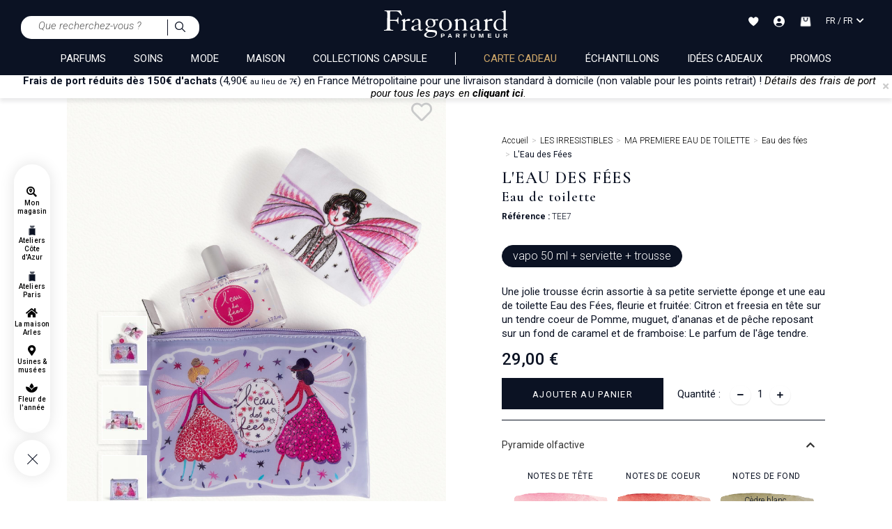

--- FILE ---
content_type: text/html;charset=UTF-8
request_url: https://www.fragonard.com/fr-int/eau-des-fees/l-eau-des-fees-p-1630.htm
body_size: 52830
content:

<!DOCTYPE html><html xmlns="http://www.w3.org/1999/xhtml" lang="fr" xml:lang="fr" data-params="{ breakpoints: [ 'dtp', 'tab', 'mob' ] }"><head><title>L'Eau des Fées Eau de toilette  Fragonard - 29,00 €</title><meta name="description" content="Eau de toilette LEau des Fées - Une jolie trousse &eacute;crin assortie &agrave; sa petite serviette &eacute;ponge et une eau de toilette Eau des F&eacute;es, fleurie et fruit&eacute;e: Citron et freesia en t&ecirc;te sur un tendre coeur de Pomme, muguet, d&#39;ananas et de p&ecirc;che reposant sur&hellip;"/><meta http-equiv="Content-Type" content="text/html; charset=utf-8"><meta http-equiv="Content-Language" content="fr"/><meta name="robots" content="index, follow"/><link rel="canonical" href="https://www.fragonard.com/fr-int/eau-des-fees/l-eau-des-fees-p-1630.htm" /><meta name="viewport" content="initial-scale=1.0, maximum-scale=1.0, user-scalable=no" /><meta name="HandheldFriendly" content="true" /><meta name="theme-color" content="#0b1223"><meta name="msapplication-navbutton-color" content="#0b1223"><meta name="apple-mobile-web-app-capable" content="yes"><meta name="apple-mobile-web-app-status-bar-style" content="black-translucent"><meta name="generator" content="Solusquare" /><link rel="publisher" href="https://plus.google.com/" /><meta property="og:type" content="product" /><meta property="og:title" content="L'Eau des Fées - 29,00 €" /><meta property="og:locale" content="FR_FR"/><meta property="og:url" content="https://www.fragonard.com/fr-int/eau-des-fees/l-eau-des-fees-p-1630.htm?att_detailID0" /><meta property="og:description" content="Une jolie trousse &eacute;crin assortie &agrave; sa petite serviette &eacute;ponge et une eau de toilette Eau des F&eacute;es, fleurie et fruit&eacute;e: Citron et freesia en t&ecirc;te sur un tendre coeur de Pomme, muguet, d&#39;ananas et de p&ecirc;che reposant sur un fond de caramel et de framboise: Le parfum de l&#39;&acirc;ge tendre. " /><meta property="og:site_name" content="Fragonard" /><meta property="og:image" content="https://www.fragonard.com/products_images/prod_1630//c_eau-des-fees-fragonard-tee7-l-eau-des-fees-front-0.jpg" /><meta property="fb:app_id" content="308907997937633"/><meta name="twitter:card" content="summary"><meta name="twitter:title" content="L'Eau des Fées - 29,00 €"><meta name="twitter:description" content="Une jolie trousse &eacute;crin assortie &agrave; sa petite serviette &eacute;ponge et une eau de toilette Eau des F&eacute;es, fleurie et fruit&eacute;e: Citron et freesia en t&ecirc;te sur un tendre coeur de Pomme, muguet, d&#39;ananas et de p&ecirc;che reposant sur un fond de caramel et de framboise: Le parfum de l&#39;&acirc;ge tendre. "><meta name="twitter:image" content="https://www.fragonard.com/products_images/prod_1630/b_eau-des-fees-fragonard-tee7-l-eau-des-fees-front-0.jpg"><link rel="alternate" hreflang="de" href="https://www.fragonard.com/de-int/eau-des-fees/eau-des-fees-p-1630.htm"/><link rel="alternate" hreflang="en" href="https://www.fragonard.com/en-int/eau-des-fees/eau-des-fees-p-1630.htm"/><link rel="alternate" hreflang="es" href="https://www.fragonard.com/es-int/eau-des-fees/eau-des-fees-p-1630.htm"/><link rel="alternate" hreflang="fr" href="https://www.fragonard.com/fr-int/eau-des-fees/l-eau-des-fees-p-1630.htm"/><link rel="alternate" hreflang="it" href="https://www.fragonard.com/it-int/eau-des-fees/eau-des-fees-p-1630.htm"/><link rel="preconnect" href="https://fonts.googleapis.com"><link rel="preconnect" href="https://fonts.gstatic.com" crossorigin><link
rel="preload"
href="https://fonts.googleapis.com/css2?family=Roboto:ital,wght@0,100;0,300;0,400;0,500;0,700;0,900;1,100;1,300;1,400;1,500;1,700;1,900&family=Cormorant+Garamond:ital,wght@0,300;0,400;0,500;0,600;0,700;1,300;1,400;1,500;1,600;1,700&family=Lato:ital,wght@0,100;0,300;0,400;0,700;0,900;1,100;1,300;1,400;1,700;1,900&display=swap"
as="style"
onload="this.onload=null;this.rel='stylesheet'"
/><noscript><link
href="https://fonts.googleapis.com/css2?family=Roboto:ital,wght@0,100;0,300;0,400;0,500;0,700;0,900;1,100;1,300;1,400;1,500;1,700;1,900&family=Cormorant+Garamond:ital,wght@0,300;0,400;0,500;0,600;0,700;1,300;1,400;1,500;1,600;1,700&family=Lato:ital,wght@0,100;0,300;0,400;0,700;0,900;1,100;1,300;1,400;1,700;1,900&display=swap"
rel="stylesheet" 
type="text/css"
/></noscript><link 
as="style"
rel="stylesheet preload prefetch" 
href="https://use.fontawesome.com/releases/v5.15.4/css/all.css" 
type="text/css" 
crossorigin="anonymous" /><link rel="preload" as="script" href="https://www.fragonard.com/fr-fr/javascript/lib/jquery-3.6.0.min.js"><link rel="preload" as="script" href="https://www.fragonard.com/fr-fr/javascript/min/slq.core.min-v-260.js"><link rel="preload" as="script" href="https://www.fragonard.com/fr-fr/javascript/min/slq.lib_PDP.min-v-260.js"><link rel="preload" href="https://www.fragonard.com/fr-fr/css/min/slq.lib.min-v-260.css" as="style"><link rel="preload" href="https://www.fragonard.com/fr-fr/css/min/slq.PDP.min-v-260.css" as="style"><link rel="preload" as="image" href="https://www.fragonard.com/fr-fr/ximg/logo_fr.svg" /><style>
html{font-family:Roboto,sans-serif;-ms-text-size-adjust:100%;-webkit-text-size-adjust:100%}body{margin:0}aside,header,menu,nav,section{display:block}a{background-color:rgba(0,0,0,0)}strong{font-weight:700}h1{font-size:2em;margin:.67em 0}img{border:0}svg:not(:root){overflow:hidden}button,input{color:inherit;font:inherit;margin:0}button{overflow:visible}button{text-transform:none}button{-webkit-appearance:button}button::-moz-focus-inner,input::-moz-focus-inner{border:0;padding:0}input{line-height:normal}fieldset{border:1px solid silver;margin:0 2px;padding:.35em .625em .75em}*,:after,:before{box-sizing:border-box}html{font-size:10px}body{font-family:Roboto,Helvetica,Arial,sans-serif;font-size:14px;line-height:1.428571429;color:#1a171b;background-color:#fff}button,input{font-family:inherit;font-size:inherit;line-height:inherit}a{color:#000;text-decoration:none}img{vertical-align:middle}.img-thumbnail{border-radius:0}.img-thumbnail{padding:4px;line-height:1.428571429;background-color:#fff;border:1px solid #ddd;display:inline-block;max-width:100%;height:auto}.h3,h1,h2,h3{font-family:inherit;font-weight:400;line-height:1.1;color:inherit}.h3,h1,h2,h3{margin-top:20px;margin-bottom:10px}h1{font-size:1.6rem}h2{font-size:30px}.h3,h3{font-size:24px}p{margin:0 0 10px}.text-left{text-align:left}.text-right{text-align:right}.text-center{text-align:center}.text-uppercase{text-transform:uppercase}ol,ul{margin-top:0}.container,.container-fluid{margin-right:auto;margin-left:auto}.container:after,.container:before{display:table;content:" "}.container:after{clear:both}.container-fluid:after,.container-fluid:before{display:table;content:" "}.container-fluid:after{clear:both}.row{margin-right:-15px;margin-left:-15px}.row:after,.row:before{display:table;content:" "}.row:after{clear:both}.col-md-4,.col-md-6,.col-xs-10,.col-xs-12,.col-xs-2{position:relative;min-height:1px;padding-right:15px;padding-left:15px}.col-xs-10,.col-xs-12,.col-xs-2{float:left}.col-xs-2{width:16.6666666667%}.col-xs-10{width:83.3333333333%}.col-xs-12{width:100%}fieldset{padding:0;border:0}fieldset{min-width:0;margin:0}.form-control{display:block;font-size:14px;line-height:1.428571429;color:#555}.form-control{width:100%;height:34px;background-color:#fff;background-image:none;border:1px solid #555;border-radius:0;box-shadow:inset 0 1px 1px rgba(0,0,0,.075)}.form-control::-moz-placeholder{color:#999;opacity:1}.form-control:-ms-input-placeholder{color:#999}.form-control::-webkit-input-placeholder{color:#999}.form-control::-ms-expand{background-color:rgba(0,0,0,0);border:0}.btn{display:inline-block;margin-bottom:0;font-weight:400;text-align:center;vertical-align:middle;touch-action:manipulation;background-image:none;border:1px solid transparent;padding:6px 25px;font-size:14px;line-height:1.428571429;border-radius:0}.btn-default{color:#000;background-color:#0b1223;border-color:#0b1223}.btn-block{display:block;width:100%}.fade{opacity:0}.collapse{display:none}.dropdown-menu{position:absolute;top:100%;left:0;z-index:1000;display:none;float:left;min-width:160px;padding:5px 0;margin:2px 0 0;font-size:14px;text-align:left;list-style:none;background-color:#fff;background-clip:padding-box;border:1px solid #ccc;border:1px solid rgba(0,0,0,.15);border-radius:0;box-shadow:0 6px 12px rgba(0,0,0,.175)}.btn-group{display:inline-block;vertical-align:middle}.input-group{display:table;border-collapse:separate}.input-group{position:relative}.input-group .form-control{position:relative;z-index:2;float:left;width:100%;margin-bottom:0}.input-group .form-control,.input-group-addon{display:table-cell}.input-group-addon{white-space:nowrap}.input-group-addon{width:1%;vertical-align:middle}.input-group-addon{padding:6px 25px;font-size:14px;font-weight:400;line-height:1;color:#555;text-align:center;background-color:#fff;border:1px solid #555;border-radius:0}.input-group .form-control:first-child,.input-group-addon:first-child{border-top-right-radius:0;border-bottom-right-radius:0}.input-group-addon:first-child{border-right:0}.input-group-addon:last-child{border-top-left-radius:0;border-bottom-left-radius:0}.input-group-addon:last-child{border-left:0}.navbar{position:relative;margin-bottom:20px;border:1px solid transparent}.navbar:after,.navbar:before{display:table;content:" "}.navbar:after{clear:both}.breadcrumb{padding:0;list-style:none;background-color:rgba(0,0,0,0);border-radius:0}.breadcrumb>li{display:inline-block}.breadcrumb>li+li:before{padding:0 5px;color:#ccc;content:"/Â "}.panel{margin-bottom:20px;background-color:#fff;border:1px solid transparent;border-radius:0;box-shadow:0 1px 1px rgba(0,0,0,.05)}.panel-body{padding:15px}.panel-body:after,.panel-body:before{display:table;content:" "}.panel-body:after{clear:both}.panel-heading{padding:10px 0;border-bottom:1px solid transparent;border-top-left-radius:-1;border-top-right-radius:-1}.panel-title{margin-top:0;margin-bottom:0;font-size:16px}.panel-title,.panel-title>a{color:inherit}.panel-group .panel-heading+.panel-collapse>.panel-body{border-top:1px solid #ddd}.panel-group{margin-bottom:20px}.panel-group .panel{margin-bottom:0;border-radius:0}.panel-group .panel+.panel{margin-top:5px}.panel-group .panel-heading{border-bottom:0}.panel-default{border-color:transparent}.panel-default>.panel-heading{color:#333;background-color:rgba(0,0,0,0);border-color:transparent}.panel-default>.panel-heading+.panel-collapse>.panel-body{border-top-color:transparent}.close{float:right;font-size:21px;font-weight:700;line-height:1;color:#000;text-shadow:0 1px 0 #fff;opacity:.2}button.close{padding:0;background:0 0;border:0;-webkit-appearance:none;-moz-appearance:none;appearance:none}.modal{overflow:hidden}.modal{position:fixed;top:0;right:0;bottom:0;left:0;z-index:10020;display:none;-webkit-overflow-scrolling:touch;outline:0}.modal.fade .modal-dialog{transform:translate(0,-25%)}.modal-dialog{position:relative;width:auto;margin:10px}.modal-content{position:relative;background-color:#fff;background-clip:padding-box;border:1px solid #999;border:1px solid rgba(0,0,0,.2);border-radius:0;box-shadow:0 3px 9px rgba(0,0,0,.5);outline:0}.modal-header{padding:15px;border-bottom:1px solid #e5e5e5}.modal-header:after,.modal-header:before{display:table;content:" "}.modal-header:after{clear:both}.modal-header .close{margin-top:-2px}.modal-title{margin:0;line-height:1.428571429}.modal-body{position:relative;padding:15px}.clearfix:after,.clearfix:before{display:table;content:" "}.clearfix:after{clear:both}.pull-right{float:right!important}.hide{display:none!important}.hidden{display:none!important}@-ms-viewport{width:device-width}.visible-sm,.visible-xs{display:none!important}.container,.container-fluid{padding-left:0;padding-right:0}.text-center{justify-content:center}.breadcrumb,ol,ul{margin-bottom:0;list-style-type:none}.input-group .form-control{border-width:0 0 1px}.input-group .input-group-addon{padding-left:10px;padding-right:10px}.btn-default:after,.input-group .input-group-addon button{background-color:rgba(0,0,0,0)}.btn{text-transform:uppercase;overflow:hidden;position:relative;white-space:normal;backface-visibility:hidden;letter-spacing:.05em}.btn>span{display:inline-block!important;vertical-align:top}.btn-default{font-size:14px;font-weight:300;position:relative}.btn-default:after{content:"";position:absolute;top:0;left:0;height:100%;width:100%;border:1px solid #0b1223;opacity:0}.btn-neutral{background-color:rgba(0,0,0,0);padding:0;border:0;text-transform:none}.form-control{box-shadow:none;padding:6px 20px 6px 10px}.btn-group,.btn-group .dropdown-toggle{position:relative;text-align:left;line-height:22px}.btn-group .dropdown-toggle{padding-left:10px;padding-right:35px}.btn-group .dropdown-toggle:after{content:"\f0dd";font-family:"Font Awesome 5 Free";font-weight:900;font-size:20px;position:absolute;top:27px;right:7px;transform:translateY(-50%);height:100%}.btn-group .dropdown-toggle .value{display:inline-block;width:100%;overflow:hidden;white-space:nowrap;text-overflow:ellipsis}.btn-group .dropdown-menu{left:auto;max-height:150px;overflow-y:auto;width:100%;padding:0;margin-top:0}.btn-group .dropdown-menu li{font-size:14px;padding:6px 10px}.btn-group .dropdown-menu li.selected{background-color:#eee}.btn-group .dropdown-menu li>span{display:inline-block;vertical-align:middle}.navbar{min-height:auto}@media (min-width:768px){.container{width:750px}.navbar{border-radius:0}.modal-dialog{width:780px;margin:30px auto}.modal-content{box-shadow:0 5px 15px rgba(0,0,0,.5)}}@media (min-width:992px){.container{width:970px}.col-md-4,.col-md-6{float:left}.col-md-4{width:33.3333333333%}.col-md-6{width:50%}.col-md-offset-4{margin-left:33.3333333333%}}@media (min-width:1200px){.container{width:1170px}}@media (max-width:767px){.visible-xs{display:block!important}.hidden-xs{display:none!important}}@media (min-width:768px) and (max-width:991px){.visible-sm{display:block!important}.hidden-sm{display:none!important}}@media (min-width:767px) and (max-width:1279px){.modal .modal-dialog{width:90%}}@media (min-width:767px){.container-fluid{max-width:1920px}}@media (min-width:1280px){.breadcrumb{padding-bottom:10px}}@media (max-width:1279px){.breadcrumb{padding:0 10px 15px}}.nopadding{padding:0}.bold,strong{font-weight:600}.italic,i{font-weight:300;font-style:italic}.form-control{margin-bottom:0}.navbar{border:0 none}.breadcrumb>li{font-size:11px}.modal{z-index:10010;opacity:0}.modal .modal-dialog .modal-content{border-radius:0;border:0 none;padding:30px 20px}.modal-header{padding:0;border-bottom:0 none}.modal-header .close{position:absolute;top:20px;right:20px;opacity:1;z-index:10;margin-top:-3px}.modal-header .modal-title{font-weight:500;text-transform:uppercase}.modal-body{width:100%!important;padding:10px 0}.btn-group,.btn-group>.dropdown-toggle{position:relative;text-align:left;line-height:20px}.btn-group>.dropdown-toggle{padding-left:10px;padding-right:24px}button.dropdown-toggle:after{content:"ïƒ�";font-family:"Font Awesome 5 Free";font-weight:900;font-size:20px;position:absolute;top:0;right:7px;line-height:26px}.btn-group>.dropdown-toggle>.value{display:inline-block;width:100%;overflow:hidden;white-space:nowrap;text-overflow:ellipsis}.dropdown-menu{font-size:15px;height:auto;overflow-x:hidden;max-height:250px;top:35px}.dropdown-menu li.selected{background-color:#eee}.dropdown-menu li{padding:6px 10px;font-size:14px}.dropdown-menu li>span{display:inline-block;vertical-align:middle}.btn-transparent{background-color:transparent}.btn-neutral{background-color:transparent;padding:0!important}.collapse{overflow:hidden;display:block;height:0}[id^=accordion] .panel{box-shadow:none}[id^=accordion] .panel-default{border:0;border-radius:0;background-color:#fff}[id^=accordion] .panel-heading{border-bottom:1px solid #e2e2e2;border-radius:0;padding:0;position:relative}[id^=accordion] .panel-heading a:after{text-transform:none!important;content:"\f0dd";font-family:"Font Awesome 5 Free";font-weight:900;font-size:14px;position:absolute;top:25px;right:15px}[id^=accordion] .panel-heading>.panel-title{display:block;padding:25px 30px 25px 0;position:relative;font-size:14px;line-height:1.1}[id^=accordion] .panel-heading>.panel-title>a{display:block}[id^=accordion] .panel-heading+.panel-collapse>.panel-body{border-style:solid;border-width:0 1px 1px 1px}.panel-group .panel+.panel{margin-top:0}@media (max-width:767px){.breadcrumb{padding:5px 0}.breadcrumb>li{display:inline}.modal-header{height:auto}.modal-dialog{width:95%!important}.modal-header .close{font-size:1.2em;right:15px}}.grid-template{display:grid;grid-template-columns:1fr;grid-template-rows:1fr;display:-ms-grid;-ms-grid-columns:1fr;-ms-grid-rows:1fr;margin-left:auto;margin-right:auto}.grid-template[data-grid_cols="1"]{grid-template-columns:1fr;-ms-grid-columns:1fr}.grid-template [data-grid_x="1"]{-ms-grid-column:1;grid-column-start:1}.grid-template [data-grid_y="1"]{-ms-grid-row:1;grid-row-start:1}.grid-template [data-grid_y="2"]{-ms-grid-row:2;grid-row-start:2}.grid-template [data-grid_y="3"]{-ms-grid-row:3;grid-row-start:3}.grid-template [data-grid_y="4"]{-ms-grid-row:4;grid-row-start:4}.grid-template [data-grid_y="5"]{-ms-grid-row:5;grid-row-start:5}.grid-template [data-grid_y="6"]{-ms-grid-row:6;grid-row-start:6}.grid-template>div{min-width:0}.grid-template img{max-width:100%;width:auto;height:auto}*{margin:0;padding:0;border:0;text-decoration:none;box-sizing:border-box;-ms-overflow-style:-ms-autohiding-scrollbar}body,html{font-family:Roboto,Helvetica,Arial,sans-serif;font-size:15px;line-height:20px;font-weight:400;color:#0b1223}h1{font-family:"Cormorant Garamond",Helvetica,Arial,sans-serif;font-size:35px;line-height:.7em;letter-spacing:.05em}.h3,h1,h2,h3{font-weight:600}h2{font-family:"Cormorant Garamond",Helvetica,Arial,sans-serif;font-size:34px;line-height:.7em;letter-spacing:.05em}.h3,h3{font-size:24px}.h3,h3{font-family:"Cormorant Garamond",Helvetica,Arial,sans-serif;letter-spacing:.05em}a,p{font-family:Roboto,Helvetica,Arial,sans-serif}a,p{letter-spacing:0}a{font-size:10px;line-height:16px;font-weight:300}a,p{font-size:15px;font-weight:400}a{outline:0;line-height:14px;letter-spacing:.05px}button{background:0}.flex_auto,.flex_center{display:flex;flex-direction:row;flex-wrap:wrap;justify-content:space-between}.flex_center{justify-content:center}.siteLayer,h2,h3{position:relative}.bodyLayer{clear:both}::-webkit-scrollbar{width:8px}::-webkit-scrollbar-track{background-color:#f1f1f1}::-webkit-scrollbar-thumb{background-color:#c9c9c9}::-webkit-scrollbar-thumb:hover{background:#888}.siteLayer .menuMask{position:absolute;display:none;top:125px;bottom:0;left:0;right:0;background-color:#666;opacity:.5;z-index:1080}.menu-btn>li{display:inline-block;vertical-align:middle;margin-left:4%;float:none;width:48%}.menu-btn>li:first-child{margin-left:0}.menu-btn-block>li{margin-top:10px;width:100%}.menu-btn-block>li:first-child{margin-top:0}.menu-btn-block>li a{display:block;width:100%}input:-webkit-autofill{-webkit-animation-name:autofill;-webkit-animation-fill-mode:both}.error{color:#a94442}[placeholder]::-webkit-input-placeholder{color:#555}.form-control{border-color:#f2f2f2;background-color:#f2f2f2;color:#0b1223;padding:10px 12px!important;font-size:15px;font-weight:300;height:auto}.form-control{line-height:20px}.input-group .form-control,.input-group-addon{-webkit-appearance:none;border:0!important}.btn-group>.dropdown-toggle>.value{display:flex;flex-direction:row;justify-content:flex-start;flex-wrap:wrap;align-items:center}.btn-group .dropdown-menu li .flag{margin-right:1rem}.btn-group .dropdown-menu li{display:flex;flex-direction:row;justify-content:flex-start;flex-wrap:wrap;align-items:center;text-transform:initial;font-weight:initial}.btn-group:not(.form-input){width:100%}.prod_card a{display:block}.price .old{display:none}.prod_card{position:relative;z-index:1;padding-top:15px}.prod_card>div{overflow:hidden;position:relative;box-shadow:0 0 6px rgba(0,0,0,.05),0 5px 6px rgba(0,0,0,.05)}.prod_card a .img{position:relative;margin:0 auto 10px;overflow:hidden;text-align:center}.prod_card a .img>img{height:auto;width:100%}.prod_card a .infos{overflow:hidden;padding:0 10px}.prod_card a .infos .name{font-family:"Cormorant Garamond",Helvetica,Arial,sans-serif;font-size:18px;display:block;line-height:22px;white-space:nowrap;height:22px;overflow:hidden;text-overflow:ellipsis;text-transform:none;font-weight:700;letter-spacing:0;margin-bottom:12px;margin-top:0}.prod_card a .infos .attr,.prod_card a .infos .desc{font-family:Roboto,Helvetica,Arial,sans-serif;font-size:12px;display:block;line-height:12px;opacity:.8;font-weight:300;letter-spacing:0;margin-bottom:12px;overflow:hidden;height:13px}.prod_card div.Qbuy{display:flex;flex-direction:row;align-content:center;align-items:center}.prod_card div.Qbuy{line-height:40px;text-transform:uppercase;justify-content:space-between;padding:0 20px;background-color:#0b1223;border:1px solid #fff}.prod_card div.Qbuy .btn{padding:0 2px;font-size:12px}.prod_card div.Qbuy .btn>span{vertical-align:baseline;line-height:14px}.prod_card div.Qbuy .btn>span:after{margin:0}#fixedBtn{position:fixed;bottom:20px;right:20px;z-index:9998}.returnTop{height:37px;background-color:#fff;width:38px;line-height:35px;color:#000;text-align:center;border-radius:35px;font-size:20px;z-index:5;display:inline-block;box-shadow:3px 1px 8px 0 #dadada}input::-webkit-input-placeholder{color:#666;font-style:italic;font-size:15px;opacity:1}input::-moz-placeholder{color:#666;font-style:italic;font-size:15px;opacity:1}input:-ms-input-placeholder{color:#666;font-style:italic;font-size:15px;opacity:1}@media (min-width:1201px){.container{width:85%}}@media (min-width:992px) and (max-width:1200px){.container{width:98%}}@media (max-width:767px){.prod_card div.Qbuy{flex-wrap:wrap}body,html{min-width:320px;max-width:100%}.bodyLayer{min-height:1px}[data-src]{width:100%}.prod_card .Qbuy span{font-size:11px;font-weight:400}}@media (max-width:991px){.prod_card a .infos .attr,.prod_card a .infos .desc,.prod_card a .infos .name{margin-bottom:8px}.container{width:95%}h1{font-size:28px;line-height:34px}h2{font-size:20px;line-height:22px;letter-spacing:.1em}}@media (min-width:767px){.prod_card div.Qbuy{flex-wrap:nowrap}}@media (min-width:768px) and (max-width:991px){body,html{max-width:100%}}.top_header{overflow:hidden;position:relative;min-height:33px;box-shadow:0 5px 5px rgba(57,63,72,.1);z-index:10}.top_header p{margin-bottom:0;line-height:16px;margin-left:10px}#modal_countries .modal-dialog:not(.banner){width:400px}#modal_countries .modal-dialog:not(.banner) .modal-header .modal-title{height:auto}#modal_countries .modal-dialog:not(.banner) .modal-header .modal-title svg{display:block;width:205px;margin:10px auto 0}#modal_countries .modal-dialog:not(.banner) .modal-body .intro{margin:5px 0}#modal_countries .modal-dialog:not(.banner) .modal-body .btn-group .dropdown-menu{width:100%}#modal_countries .modal-dialog:not(.banner) .modal-body .btn-group .dropdown-menu#select_language{max-height:172px}#modal_countries .modal-dialog:not(.banner) .modal-body .menu-btn-block{margin-top:15px}.flag{width:16px;height:11px;background:url(https://www.fragonard.com/fr-fr/ximg/sprites/flags.png) no-repeat center center}.flag.flag-au{background-position:-192px 0}.flag.flag-at{background-position:-176px 0}.flag.flag-be{background-position:-32px -11px}.flag.flag-bg{background-position:-64px -11px}.flag.flag-ca{background-position:-16px -22px}.flag.flag-hr{background-position:-192px -55px}.flag.flag-dk{background-position:-64px -33px}.flag.flag-de{background-position:-32px -33px}.flag.flag-es{background-position:-224px -33px}.flag.flag-ee{background-position:-144px -33px}.flag.flag-us{background-position:0 -154px}.flag.flag-fr{background-position:-80px -44px}.flag.flag-gr{background-position:-48px -55px}.flag.flag-gp{background-position:-16px -55px}.flag.flag-gf{background-position:-160px -44px}.flag.flag-hu{background-position:-224px -55px}.flag.flag-ie{background-position:0 -66px}.flag.flag-is{background-position:-128px -66px}.flag.flag-il{background-position:-16px -66px}.flag.flag-it{background-position:-144px -66px}.flag.flag-re{background-position:-48px -121px}.flag.flag-lv{background-position:-32px -88px}.flag.flag-lt{background-position:0 -88px}.flag.flag-lu{background-position:-16px -88px}.flag.flag-mk{background-position:-160px -88px}.flag.flag-mt{background-position:-32px -99px}.flag.flag-mq{background-position:-256px -88px}.flag.flag-no{background-position:-256px -99px}.flag.flag-nc{background-position:-160px -99px}.flag.flag-nz{background-position:-48px -110px}.flag.flag-nl{background-position:-240px -99px}.flag.flag-pl{background-position:-176px -110px}.flag.flag-pf{background-position:-112px -110px}.flag.flag-pt{background-position:-256px -110px}.flag.flag-cz{background-position:-16px -33px}.flag.flag-ro{background-position:-64px -121px}.flag.flag-gb{background-position:-112px -44px}.flag.flag-sg{background-position:-224px -121px}.flag.flag-sk{background-position:-16px -132px}.flag.flag-si{background-position:-256px -121px}.flag.flag-se{background-position:-208px -121px}.flag.flag-ch{background-position:-96px -22px}.flag.flag-li{background-position:-208px -77px}header.main{background-color:#0b1223;color:#fff}header.main .headerContainer{position:relative;padding:10px 30px}.flag,header.main .headerContainer>.logo>a{display:inline-block;position:relative}header.main .headerContainer .header_act_menu .header_act{position:relative;text-align:center}header.main .headerContainer .header_act_menu .header_act>.top{height:25px}header.main .headerContainer .header_act_menu .header_act>.top>svg{vertical-align:middle}header.main .headerContainer .header_act_menu .header_act>.bottom{display:none}header.main .headerContainer .subLayer{z-index:10005;overflow:hidden}header.main .mainNav>nav>.contentMenu{margin-top:0;height:auto;overflow:hidden}header.main .mainNav>nav>.contentMenu>span a{font-weight:400;display:block;position:relative;text-transform:uppercase}header.main .mainNav>nav .mainNavLayer{width:100%;z-index:8000;font-size:14px;background-color:#fff;overflow:hidden}header.main .mainNav>nav .mainNavLayer>div.row{margin:0 auto}.stickyMenu{position:fixed;width:52px;padding-bottom:62px;height:auto;left:20px;text-align:center;bottom:5vh;z-index:10}.stickyMenu .links,.stickyMenu .toggleMenu{background:#fff;box-shadow:0 0 20px 1px rgba(0,0,0,.1);border-radius:63px}.stickyMenu .links{display:flex;flex-direction:column-reverse;align-content:center;justify-content:space-evenly;align-items:center;padding:25px 0;opacity:1}.stickyMenu .toggleMenu{height:52px;display:block;width:52px;margin-top:10px;position:absolute;bottom:0}.stickyMenu .toggleMenu>div{transform:rotate(0);opacity:1}.stickyMenu .toggleMenu>div{position:relative;width:52px;height:52px;transform:rotate(-45deg)}.stickyMenu .toggleMenu>div .horizontal,.stickyMenu .toggleMenu>div .vertical{position:absolute;background-color:#0b1223;width:20px;height:1px;left:50%;margin-left:-11px;top:55%;margin-top:-2px}.stickyMenu .toggleMenu>div .vertical{width:1px;height:20px;margin-left:-1px;margin-top:-11px}.breadcrumb li{font-family:Roboto,Helvetica,Arial,sans-serif;font-size:12px;line-height:10px}.breadcrumb li>a{font-weight:300;letter-spacing:0;font-size:12px;line-height:10px}.breadcrumb li>span{font-weight:400}.breadcrumb li+li:before{content:">"}#search_block .searchLayer{display:none;padding:45px 200px}#search_block .searchLayer>form{border-bottom:1px solid #0b1223}#search_block .searchLayer>form .input-group-addon{border-color:transparent!important}#fixedBtn{bottom:10px;right:10px;transform:scale(0)}#fixedBtn .returnTop{font-size:20px;z-index:5}@media (max-width:767px){.top_header{min-height:36px}header.main{z-index:10001;position:relative}header.main .headerContainer{z-index:10000;padding:0}header.main .headerContainer>.logo>a .logo_classic{width:auto;height:30px}header.main .headerContainer .header_act_menu{width:100%}header.main .headerContainer .header_act_menu .logo,header.main .headerContainer .header_act_menu .menu_mob{display:block}header.main .headerContainer .header_act_menu .menu_mob{width:10%}header.main .headerContainer .header_act_menu .logo{width:auto;margin:auto}header.main .headerContainer .header_act_menu .logo img{height:auto}header.main .headerContainer .header_act_menu #searchBlockFormHeader{order:5;width:100%;background-color:#fff;padding:10px 30px}header.main .headerContainer .header_act_menu #searchBlockFormHeader #_searchHeader{border-radius:15px 0 0 15px;padding:5px 10px!important}header.main .headerContainer .header_act_menu #searchBlockFormHeader .input-group-addon{border-radius:0 15px 15px 0;background-color:#f8f9fa;border-left:1px solid #0b1223!important}header.main .headerContainer .header_act_menu #searchBlockFormHeader .input-group-addon img{width:15px}header.main .headerContainer .header_act_menu .header_act{padding:15px 0}header.main .headerContainer .header_act_menu .header_act:not(.menu_mob){width:10%}header.main .headerContainer .header_act_menu .header_act>.top{font-size:.9em;height:25px}header.main .mainNav>nav{border-top:1px solid #e2e2e2;margin:0;height:auto;float:none!important}header.main .mainNav>nav>.contentMenu>span{position:relative;display:block;text-align:left;width:100%;padding:0 20px}header.main .mainNav>nav>.contentMenu>span:last-child>a{border-bottom:0}header.main .mainNav>nav>.contentMenu>span.lang{border-bottom:0 none}header.main .mainNav>nav>.contentMenu>span.lang .select-lang-link{text-align:right}header.main .mainNav>nav .mainNavLayer{top:97px;height:calc(100% - 97px)}}@media (min-width:1280px){header.main .headerContainer>.logo>a .logo_classic{width:auto;height:40px;margin-bottom:10px}header.main .headerContainer .subLayer{top:104px}header.main .mainNav>nav>.contentMenu>span a{font-size:15px;line-height:18px}}@media (max-width:991px){header.main .headerContainer>.logo,header.main .mainNav>nav>.contentMenu>span a.header_act>.fa,header.main .mainNav>nav>.contentMenu>span a.header_act>.fas{display:none}header.main .headerContainer .header_act_menu .header_act>.bottom{font-size:.7em}header.main .headerContainer .header_act_menu .header_act.menu_mob{display:block;padding-left:15px;text-align:center;padding-top:20px}header.main .headerContainer .header_act_menu .header_act.menu_mob .top{height:21px}header.main .headerContainer .header_act_menu .header_act.menu_mob .top>span{position:relative;width:30px;height:20px;overflow:hidden;display:block;margin:0 auto}header.main .headerContainer .header_act_menu .header_act.menu_mob .top>span:after,header.main .headerContainer .header_act_menu .header_act.menu_mob .top>span:before,header.main .headerContainer .header_act_menu .header_act.menu_mob .top>span>span{position:absolute;left:0;right:0;margin-top:-2px;background:#fff;height:2px}header.main .headerContainer .header_act_menu .header_act.menu_mob .top>span>span{top:50%}header.main .headerContainer .header_act_menu .header_act.menu_mob .top>span:before{content:"";top:10%}header.main .headerContainer .header_act_menu .header_act.menu_mob .top>span:after{content:"";top:90%}header.main .headerContainer .subLayer{display:block;position:fixed;bottom:0;top:auto;left:0;right:0;opacity:0;height:auto;width:100%}header.main .mainNav{position:fixed;left:0;right:0;height:100%;top:100%}header.main .mainNav{background-color:#fff;overflow-x:hidden;overflow-y:auto;z-index:9999;opacity:0}header.main .mainNav>nav>.contentMenu>span{position:relative;display:block;text-align:left;top:auto;padding:0;line-height:inherit;width:100%;border-bottom:1px solid #0b1223}header.main .mainNav>nav>.contentMenu>span a{font-size:16px;padding:25px 20px;display:block}header.main .mainNav>nav>.contentMenu>span a>div{display:block!important;color:#000!important}header.main .mainNav>nav>.contentMenu>span a.header_act{text-transform:initial!important;font-size:14px;font-style:italic}header.main .mainNav>nav .mainNavLayer{position:fixed;left:100%;overflow-y:auto;margin:0;background-color:#fff;padding-top:0;opacity:1}header.main .mainNav>nav .mainNavLayer>div{padding:0;overflow-x:hidden;overflow-y:auto;overscroll-behavior-y:auto;height:100%}header.main .mainNav>nav .mainNavLayer>div .catalog .row{margin:0}header.main .mainNav>nav .mainNavLayer>div .catalog .row .header_cat{margin:0;border-bottom:1px solid #e2e2e2;font-size:1.3em}header.main .mainNav>nav .mainNavLayer>div .catalog .row .header_cat>div{padding-top:15px;padding-bottom:15px}header.main .mainNav>nav .mainNavLayer>div .catalog .row .header_cat>div.back{max-width:58px;color:#0b1223}header.main .mainNav>nav .mainNavLayer>div .catalog .row .header_cat>div.libelle-lvl1{display:block;text-transform:uppercase;white-space:nowrap;text-overflow:ellipsis;overflow:hidden;color:#0b1223;text-align:left}header.main .mainNav>nav .mainNavLayer>div .catalog{position:initial}header.main .mainNav>nav .mainNavLayer>div .catalog .row .cat-decale a.lvl-2:not(.other)>div{display:block!important}header.main .mainNav>nav .mainNavLayer>div .catalog .row .cat-decale a{border-bottom:1px solid #ccc;display:block;font-size:16px;padding:25px 20px;position:relative;margin:0;font-weight:300}header.main .mainNav>nav .mainNavLayer>div .catalog .row .col-decale{position:fixed;left:0;overflow-y:auto;margin:0;background-color:#fff;padding-top:0;opacity:1;width:100%;z-index:10;overflow-x:hidden;transform:translateX(100%)}header.main .mainNav>nav .mainNavLayer>div .catalog .row .cat-decale{overflow:hidden;padding:0;margin:0;position:initial;width:100%}header.main .mainNav>nav .mainNavLayer>div .catalog .row .cat-decale a.lvl-2:not(.other){margin:0;height:auto;padding:25px 20px;font-size:16px;width:100%;font-weight:400;text-align:left}header.main .mainNav>nav .mainNavLayer>div .catalog .row .cat-decale .sousCat-decale a.lvl-3:not(.other),header.main .mainNav>nav .mainNavLayer>div .catalog .row .cat-decale .tp-decale a.lvl-4:not(.other){font-weight:400;font-size:16px;line-height:20px}header.main .mainNav>nav .mainNavLayer>div .catalog .row .cat-decale .tp-decale a.lvl-4:not(.other)>div{display:none!important}header.main .mainNav>nav .mainNavLayer>div .catalog .row .cat-decale .sousCat-decale{top:51px;background-color:#fff;left:100%;width:100%;z-index:115;text-align:left}header.main .mainNav>nav .mainNavLayer>div .catalog .row .cat-decale .sousCat-decale a.lvl-3:not(.other)>div{display:block!important}header.main .mainNav>nav .mainNavLayer>div .doc{clear:both;width:100%;text-align:center;padding-top:25px}.stickyMenu{bottom:10vh}#search_block .searchLayer{padding:10px}}@media (min-width:992px){header.main .headerContainer>.logo>a{margin-top:5px}header.main .headerContainer .header_act_menu{float:right;width:33.33%;justify-content:flex-end}header.main .headerContainer .header_act_menu .logo,header.main .headerContainer .header_act_menu .menu_mob{display:none}header.main .headerContainer .header_act_menu #searchBlockFormHeader{position:absolute;left:30px;font-size:12px;line-height:16px;top:23px;background:#fff;color:#0d1223;padding:5px 10px;border-radius:15px;width:20%}header.main .headerContainer .header_act_menu #searchBlockFormHeader .form-control{padding:0!important;height:21px;background:0;vertical-align:middle;font-size:11px;font-style:italic;margin-left:15px}header.main .headerContainer .header_act_menu #searchBlockFormHeader .form-control:-ms-input-placeholder,header.main .headerContainer .header_act_menu #searchBlockFormHeader .form-control::-moz-placeholder,header.main .headerContainer .header_act_menu #searchBlockFormHeader .form-control::-webkit-input-placeholder{font-size:11px;font-style:italic;color:rgba(13,18,35,.5)}header.main .headerContainer .header_act_menu #searchBlockFormHeader .input-group-addon{font-size:12px;padding:3px 10px;border-left:1px solid #0d1223!important}header.main .headerContainer .header_act_menu #searchBlockFormHeader .input-group-addon img{width:15px}header.main .headerContainer .header_act_menu .select-lang-link,header.main .mainNav>nav>.contentMenu>span,header.main .mainNav>nav>.contentMenu>span a{color:#fff}header.main .headerContainer .header_act_menu .select-lang-link .fas{margin-left:5px}header.main .headerContainer .header_act_menu .header_act>.bottom{font-size:.9em;width:85%;margin:0 auto}header.main .headerContainer .subLayer{position:absolute;right:0;width:355px;height:0;opacity:0}header.main .mainNav>nav{margin:0 auto;position:relative;z-index:7001;display:flex;justify-content:center;align-content:center;flex-direction:row;align-items:center}header.main .mainNav>nav>.contentMenu{padding-bottom:15px}header.main .mainNav>nav>.contentMenu>span{padding:0 35px}header.main .mainNav>nav .mainNavLayer{height:0;left:0;position:absolute;top:24px;margin:0 auto;opacity:0}header.main .mainNav>nav .mainNavLayer:after{content:"";width:100%;display:block;height:1px;border-bottom:1px solid #e2e2e2;position:absolute;bottom:0;left:0}header.main .mainNav>nav .mainNavLayer>div.row{position:relative;text-align:left}header.main .mainNav>nav .mainNavLayer>div.row .image-categorie{background-position:0 0;background-repeat:no-repeat;background-size:cover;height:450px;z-index:5;width:50%;margin-left:25%;top:-20px;right:25%;background-color:rgba(0,0,0,0)}header.main .mainNav>nav .mainNavLayer>div.row .catalog{margin-top:20px}header.main .mainNav>nav .mainNavLayer>div.row .catalog .cat-decale{margin:0 auto;clear:both;z-index:10}header.main .mainNav>nav .mainNavLayer>div.row .catalog .cat-decale a{font-size:14px;color:#0b1223;display:inline-block;width:100%}header.main .mainNav>nav .mainNavLayer>div.row .catalog .cat-decale a .libelle{display:inline-block}header.main .mainNav>nav .mainNavLayer>div.row .catalog .cat-decale>a.lvl-2:not(.other){font-family:"Cormorant Garamond",Helvetica,Arial,sans-serif;font-size:14px;line-height:15px;letter-spacing:.05em;font-weight:400;margin:10px 0;text-transform:uppercase;width:25%;float:left}header.main .mainNav>nav .mainNavLayer>div.row .catalog .cat-decale .image-menu{background-position:0 0;background-repeat:no-repeat;background-size:cover;min-height:450px;z-index:15;width:25%;top:-20px;right:25%;background-color:rgba(0,0,0,0);display:block}header.main .mainNav>nav .mainNavLayer>div.row .catalog .cat-decale .sousCat-decale a.lvl-3{font-family:"Cormorant Garamond",Helvetica,Arial,sans-serif;font-size:14px;line-height:15px;letter-spacing:.05em;font-weight:400;margin:10px 0;text-transform:uppercase}header.main .mainNav>nav .mainNavLayer>div.row .catalog .cat-decale .col-decale{position:absolute;left:25%;top:0;width:50%}header.main .mainNav>nav .mainNavLayer>div.row .catalog .cat-decale .sousCat-decale{clear:both;border-left:1px solid rgba(0,0,0,.2);padding:0 40px;margin-left:0;z-index:10;width:100%;top:0}header.main .mainNav>nav .mainNavLayer>div.row .catalog .cat-decale .sousCat-decale .image-menu{background-position:0 0;background-repeat:no-repeat;background-size:cover;min-height:450px;z-index:15;width:25%;top:-20px;right:50%;background-color:rgba(0,0,0,0);display:block}header.main .mainNav>nav .mainNavLayer>div.row .catalog .cat-decale .sousCat-decale .tp-decale{width:100%;border-left:1px solid rgba(0,0,0,.2);padding:0 40px;margin-left:0;z-index:10;position:absolute;top:0;left:50%}header.main .mainNav>nav .mainNavLayer>div.row .catalog .cat-decale .sousCat-decale .tp-decale a.lvl-4{font-family:"Cormorant Garamond",Helvetica,Arial,sans-serif;font-size:14px;line-height:15px;letter-spacing:.05em;font-weight:400;margin:10px 0;text-transform:uppercase}header.main .mainNav>nav .mainNavLayer .doc{position:absolute;height:450px;z-index:5;width:50%;margin-left:25%;top:0;right:25%}header.main .mainNav>nav .mainNavLayer .doc .image-categorie{background-image:none!important;width:100%!important;margin:0!important;top:initial!important;overflow:hidden!important;right:initial!important}header.main .mainNav>nav .mainNavLayer .doc .image-categorie>img{max-width:initial;height:450px}header.main .mainNav>nav .mainNavLayer .doc:last-child{position:absolute;right:0;top:0;text-align:center;bottom:0;width:25%;height:450px}header.main .mainNav>nav .mainNavLayer .doc:last-child .grid-template{width:100%}.image-categorie,.image-menu{position:absolute}}@media (min-width:992px) and (max-width:1280px){header.main .headerContainer>.logo>a .logo_classic{width:auto}header.main .headerContainer .subLayer{top:94px}}@media (min-width:767px) and (max-width:991px){header.main .headerContainer .header_act_menu .logo{width:auto;margin:auto}header.main .headerContainer .header_act_menu .logo img{height:auto}header.main .headerContainer .header_act_menu .header_act{color:#fff}header.main .headerContainer .header_act_menu .header_act:not(.menu_mob){width:5%}header.main .mainNav>nav .mainNavLayer{top:65px;height:calc(100% - 65px)}}@media (min-width:767px){header.main .headerContainer .header_act_menu .header_act{padding:10px;font-size:12px}}@media (min-width:992px) and (min-width:1690px){header.main .mainNav>nav .mainNavLayer>div.row .catalog .cat-decale{width:85%}}@media (min-width:992px) and (max-width:1690px){header.main .mainNav>nav .mainNavLayer>div.row .catalog .cat-decale>a.lvl-2:not(.other){padding-left:40px}}@media (max-width:991px) and (min-width:767px) and (max-width:991px){header.main .mainNav>nav .mainNavLayer>div .catalog .row .col-decale{top:116px;height:calc(100% - 116px)}}@media (max-width:991px) and (max-width:767px){header.main .mainNav>nav .mainNavLayer>div .catalog .row .col-decale{top:148px;height:calc(100% - 148px)}}@media (max-width:1280px){#fixedBtn{bottom:50px}}.color1{color:#0b1223!important}.background-color1{background-color:#0b1223}.btn{font-family:Roboto,Helvetica,Arial,sans-serif;text-transform:uppercase;letter-spacing:.1em;position:relative;font-weight:400;font-size:13px;line-height:40px;padding:0 15px}.btn>span{line-height:13px;vertical-align:initial}.btn>span:after{display:block;content:"";width:0%;border-bottom:1px solid #fff;opacity:1}.btn-default,.btn.background-color1,.btn.background-color3{background-color:#0b1223;border-color:#0b1223!important;color:#fff!important;font-weight:400}[data-slq=prod] .btnWL{color:#0b1223;opacity:.2}[id^=accordion] .panel-heading{background-color:#fff;border-color:#0b1223}[id^=accordion] .panel-heading .panel-title a{font-size:14px;line-height:20px;letter-spacing:0}[id^=accordion] .panel-heading+.panel-collapse>.panel-body{border:0;background-color:#fff}.mz-thumb-selected>img{border-color:#a7a095}header.main .header_act_menu .header_act{color:#000}@media only screen and (min-device-width:768px) and (max-device-width:1024px) and (orientation:portrait){.btn{letter-spacing:0}}@media (max-width:991px){.btn{letter-spacing:0}}button.social_btn{display:inline-block;width:40px;height:40px;border-radius:100%;text-align:center;position:relative;z-index:1;color:#0b1223;overflow:hidden}button.social_btn:before{font-size:1.3em;display:block}.MagicZoom{-webkit-box-sizing:border-box;box-sizing:border-box}.MagicZoom{display:inline-block;outline:0!important;font-size:0!important;line-height:100%!important;direction:ltr!important;position:relative;z-index:1;margin:0 auto;vertical-align:middle;-webkit-touch-callout:none;-webkit-backface-visibility:hidden;backface-visibility:hidden}.MagicZoom{-webkit-transform:translate3d(0,0,0);-ms-touch-action:pan-y;touch-action:pan-y}.MagicZoom img{border:0!important;margin:0!important;outline:0!important;padding:0!important}.MagicZoom>img{width:100%;height:auto}a[data-zoom-id]{display:inline-block;line-height:0;outline:0}a[data-zoom-id] img{border:1px solid transparent;box-sizing:border-box}.MagicScroll{margin:0;padding:0;outline:0;-webkit-box-sizing:border-box;-moz-box-sizing:border-box;box-sizing:border-box}.MagicScroll{position:relative}.MagicScroll{overflow:hidden;direction:ltr}.MagicScroll{z-index:1;-webkit-touch-callout:none}.MagicScroll>a{height:100%}.MagicScroll>a>img{max-height:100%}.MagicScroll>*{display:inline-block;max-width:100%}.MagicScroll>:first-child{visibility:hidden}.MagicScroll>:nth-child(n+2){display:none}.MagicScroll>a{line-height:100%}.MagicScroll img{visibility:hidden}.MagicScroll:before{content:'';display:inline-block;vertical-align:top;height:0}.PDP-template section.gal{position:relative}.PDP-template section.gal .gal_cont .gallery-top .discount{position:absolute;bottom:10px;right:10px;padding:7px 15px;z-index:10;background-color:#fff}.PDP-template section.gal .btnWL{position:absolute;top:5px;z-index:10;font-size:2em;line-height:1em}.PDP-template section.inf p{margin-bottom:0}.PDP-template section.inf>header .name{margin-top:0;line-height:30px;text-transform:uppercase;margin-bottom:5px}.PDP-template section.inf .desc1{margin-top:0;font-size:20px}.PDP-template section.inf .desc2_short{margin-top:15px}.PDP-template section.inf .criteresList p{font-size:12px;line-height:22px}.PDP-template section.inf .criteresList p .ttl{font-weight:600}.PDP-template section.inf .criteresList p .ref{font-weight:300}.PDP-template section.inf div.attribs{margin-top:10px;visibility:hidden}.PDP-template section.inf div.no-attribs ul li{display:inline-block;font-size:16px;font-weight:300;line-height:10px;padding:10px 15px;border:1px solid #0b1223;border-radius:25px;margin-right:10px;margin-bottom:10px;vertical-align:top}.PDP-template section.inf div.no-attribs ul li.selected{color:#fff;background-color:#0b1223}.PDP-template section.inf div.no-attribs{visibility:visible;margin-top:20px}.PDP-template section.inf .actions{width:100%;background-color:#fff;color:#0b1223}.PDP-template section.inf .actions .quantity{margin-bottom:15px}.PDP-template section.inf .actions .quantity .minus,.PDP-template section.inf .actions .quantity .plus{padding:8px 10px;border-radius:20px;font-size:10px;box-shadow:0 1px 2px rgba(0,0,0,.15)}.PDP-template section.inf .actions .quantity .valueQte{display:inline-block;text-align:center;margin:7px 10px}.PDP-template section.inf .actions .container{display:flex;width:100%;padding:0 10px;background-color:#0b1223;color:#fff;justify-content:space-between;align-items:center;align-content:center;flex-wrap:nowrap}.PDP-template section.inf .actions .container .btn{padding:0}.PDP-template section.inf .actions .container .price{color:#fff;text-align:right;font-weight:500;font-size:14px}.PDP-template section.inf .actions .container .price .best,.PDP-template section.inf .actions .container .price .old{padding-left:20px;border-left:1px solid #fff}@media (min-width:767px){.PDP-template section.gal .btnWL{right:20px}}@media (max-width:767px){.PDP-template section.gal .btnWL{top:60px;right:10px}}#prodSheet.PDP-template .product_layer>div>.row{display:flex;align-items:flex-start;flex-wrap:wrap;margin:0}#prodSheet.PDP-template section.gal{padding:0}#prodSheet.PDP-template,#prodSheet.PDP-template section.gal .gal_cont,#prodSheet.PDP-template section.inf{position:relative}#prodSheet.PDP-template section.gal .gal_cont .gallery_cont{margin-bottom:10px}#prodSheet.PDP-template section.gal .gal_cont .gallery_cont .gallery-top{background-color:#fff;overflow:hidden;position:relative}#prodSheet.PDP-template section.gal .gal_cont .thumbnails_cont{margin-top:10px;margin-bottom:10px;position:absolute;top:0;bottom:0}#prodSheet.PDP-template section.gal .gal_cont .thumbnails_cont #ListMagicScroll{height:100%;width:95px!important}#prodSheet.PDP-template section.gal .social{margin-bottom:15px}#prodSheet.PDP-template section.gal .social li{width:auto}#prodSheet.PDP-template section.gal .social li>button{margin-right:20px}#prodSheet.PDP-template section.inf header .criteresList{width:100%}#prodSheet.PDP-template section.inf #accordion_desc{margin-top:15px;border-top:1px solid #0b1223}#prodSheet.PDP-template section.inf #accordion_desc .panel-heading .panel-title a{font-size:14px;line-height:20px;letter-spacing:0}#prodSheet.PDP-template section.inf #accordion_desc .panel-collapse .panel-body{padding:0 0 15px}#prodSheet.PDP-template section.inf #accordion_desc .panel-collapse .panel-body .listDesc li{display:inline-block;vertical-align:middle;margin-bottom:10px;width:100%}#prodSheet.PDP-template section.inf #accordion_desc .panel-collapse .panel-body .listPicto li{display:inline-block;vertical-align:middle;margin-bottom:10px}#prodSheet.PDP-template section.inf #accordion_desc .panel-collapse .panel-body .listPicto li img{display:inline-block;max-height:35px;width:auto;margin-right:10px}#prodSheet.PDP-template section.inf .additional_infos{margin-top:15px}#prodSheet.PDP-template section.inf .additional_infos ul{margin:0}#prodSheet.PDP-template section.inf .additional_infos ul li>.bold{margin-right:10px}@media (max-width:767px){#prodSheet.PDP-template section.gal{min-height:500px}#prodSheet.PDP-template section.gal .gal_cont .gallery_cont .gallery-top{min-height:384px}#prodSheet.PDP-template section.gal .gal_cont .thumbnails_cont{left:0;top:initial}#prodSheet.PDP-template section.gal .gal_cont .thumbnails_cont #ListMagicScroll{width:85px!important;height:300px!important}#prodSheet.PDP-template section.inf{padding-left:30px;padding-right:30px}}@media (min-width:767px){#prodSheet.PDP-template section.gal{min-height:900px}#prodSheet.PDP-template section.gal .gal_cont .gallery_cont .gallery-top{min-height:600px}#prodSheet.PDP-template section.gal .gal_cont .thumbnails_cont{left:35px}#prodSheet.PDP-template section.inf{padding:50px 0 0 80px}}@media (min-width:991px){#prodSheet.PDP-template section.inf header{display:flex;flex-direction:row-reverse;flex-wrap:wrap;align-content:flex-start;justify-content:space-between;align-items:flex-start}#prodSheet.PDP-template section.inf header #prodName{width:100%}}@media (max-width:991px){#prodSheet.PDP-template section.inf header #prodName{clear:left;margin-top:15px}}.h1,.h2,h1,h2{line-height:.7em}.h1,.h2,.h3,h1,h2,h3{font-family:"Cormorant Garamond",serif;letter-spacing:.05em}.h1,h1{font-size:35px}.h2,h2{font-size:34px}.h3,h3{font-size:24px}.h1,.h2,.h3,h1,h2,h3{margin-bottom:10px}.PDP-template section.gal .gal_cont .gallery-top .picto{position:absolute;z-index:10}.PDP-template section.gal .gal_cont .gallery-top .picto.new{padding:7px 15px;background-color:#fff;font-weight:500;font-size:18px;text-transform:uppercase;top:10px!important;left:10px!important;max-width:100%!important}
</style><script type="text/javascript" src="https://www.fragonard.com/fr-fr/javascript/lib/jquery-3.6.0.min.js"></script><script>
function dynamically_load_file( params ) {
if( typeof(params.type) != 'undefined' && typeof(params.url) != 'undefined' && typeof(params.ID) != 'undefined' ) {
var clean_url_for_check = params.url.replace('.' + params.type, '');
var file_query_selector = document.getElementById(params.ID);
var site_version = slq.vars.siteVersion;
if( document.querySelector('[src*="' + clean_url_for_check + '"]') == null ) {
if( params.type == 'css' ) {
var head = document.getElementsByTagName('head')[0],
link = document.createElement('link'),
file_url = params.url.replace('.css','-v-' + site_version + '.css');
link.rel = 'stylesheet';
link.type = 'text/css';
link.href = file_url;
link.id = params.ID;
head.appendChild(link);
}
else if( params.type == 'js' ) {
var head = document.getElementsByTagName('head')[0],
link = document.createElement('script'),
file_url = file_url = params.is_third_party ? params.url : params.url.replace('.js','-v-' + site_version + '.js');
link.src = file_url;
link.id = params.ID;
link.onload = function(){
// Callback
if (typeof params.clb == "string") {
eval(params.clb);
}
else if (typeof params.clb == "function") {
params.clb.call();
}
},
head.appendChild(link);
}
}
else {
if( params.type == 'js' ) {
// Callback
setTimeout(function(){
if (typeof params.clb == "string") {
eval(params.clb);
}
else if (typeof params.clb == "function") {
params.clb.call();
}
},100);
}
}
}
}
var slq_bg_lazyload;
(slq_bg_lazyload = function(is_ajax) {
if ('IntersectionObserver' in window) {
if( is_ajax ) {
slq_bg_lazyload_exec();
}
else {
document.addEventListener("DOMContentLoaded", function() {
slq_bg_lazyload_exec();
});
}
function slq_bg_lazyload_exec() {
function handleIntersection(entries) {
entries.map((entry) => {
if (entry.isIntersecting) {
// Item has crossed our observation
// threshold - load src from data-bgimage
entry.target.style.backgroundImage = 'url("' + entry.target.dataset.bgimage + '")';
entry.target.removeAttribute('data-bgimage');
// Job done for this item - no need to watch it!
observer.unobserve(entry.target);
}
});
}
const lazyload_bgimages = document.querySelectorAll('[data-bgimage]');
const observer = new IntersectionObserver(
handleIntersection,
{ rootMargin: '100px' }
);
lazyload_bgimages.forEach(lazyload_bgimage => observer.observe(lazyload_bgimage));
}
} 
else {
// No interaction support - Load all background images automatically
const lazyload_bgimages = document.querySelectorAll('[data-bgimage]');
lazyload_bgimages.forEach(lazyload_bgimage => {
lazyload_bgimage.style.backgroundImage = 'url("' + lazyload_bgimage.dataset.bgimage + '")';
lazyload_bgimage.removeAttribute('data-bgimage');
});
}
})();
</script><script type="text/javascript">
function  getCookie(name){
if(document.cookie.length == 0) return "";
var regSepCookie = new RegExp('(; )', 'g');
var cookies = document.cookie.split(regSepCookie);
for(var i = 0; i < cookies.length; i++) {
var regInfo = new RegExp('=', 'g');
var infos = cookies[i].split(regInfo);
if(infos[0] == name){
return unescape(infos[1]);
}
}
return "";
}
var googleIdCookie = getCookie("GOOGLEID");
</script><link rel="icon" type="image/png" href="https://www.fragonard.com/fr-int/ximg/favicon.png"/></head><body><noscript><iframe src="https://mesure.fragonard.com/ns.html?id=GTM-NGZ2PBJ"height="0" width="0" style="display:none;visibility:hidden"></iframe></noscript><div id="fb-root"></div><div class="siteLayer pg_fiche" id="siteLayer" data-slq="ui" data-params="{ responsive: true }"><div id="seoFooter"></div><div class="stickyMenu hidden-xs"><div class="links"><div class="grid-template " data-doc_id="24990" id="grd_248673" data-grid_cols="1" data-grid_rows="6" style="background-color: rgba(255, 255, 255, 1);"><div id="bloc_248674" data-grid_x="1" data-grid_y="1" data-grid_w="1" data-grid_h="1" class='elt-73' style="padding: 5px 0px 5px 0px;"><style>
.sticky_block {
cursor: pointer;
}
.sticky_block .bottom a {
font-weight: 500;
font-size: 10px;
line-height: 12px;
display:block;
}
@media (max-width: 767px) {
  .secondMenu> .stickyMenuMob.visible-xs {
  width:100%;
  }
  .secondMenu> .stickyMenuMob.visible-xs> .grid-template {
  justify-content: start;
  }
  .secondMenu> .stickyMenuMob.visible-xs> .grid-template> div {
  padding:0 !important;
  }
  .sticky_block {
      text-align: left;
   padding: 25px 20px;
    border-bottom: 1px solid #0b1223;
  }
  .sticky_block> * {
    display: inline-block;
}
   .sticky_block .bottom a {
    text-transform: initial !important;
    font-size: 14px;
    font-style: italic;
  margin-left:15px
 }
}
</style><div class="sticky_block"><div class="top"><a href="https://www.fragonard.com/fr-int/magasins/index.cfm" target="_blank"><span class="fa fa-search-location"></span></a></div><div class="bottom"><a href="https://www.fragonard.com/fr-int/magasins/index.cfm" target="_blank">Mon magasin</a></div></div></div><div id="bloc_269260" data-grid_x="1" data-grid_y="2" data-grid_w="1" data-grid_h="1" class='elt-73' style="padding: 5px 2px 5px 2px;"><style>
.sticky_block {
cursor: pointer;
}
.sticky_block .bottom a {
font-weight: 500;
font-size: 10px;
line-height: 12px;
display:block;
}
@media (max-width: 767px) {
  .secondMenu> .stickyMenuMob.visible-xs {
  width:100%;
  }
  .secondMenu> .stickyMenuMob.visible-xs> .grid-template {
  justify-content: start;
  }
  .secondMenu> .stickyMenuMob.visible-xs> .grid-template> div {
  padding:0 !important;
  }
  .sticky_block {
      text-align: left;
   padding: 25px 20px;
    border-bottom: 1px solid #0b1223;
  }
  .sticky_block> * {
    display: inline-block;
}
   .sticky_block .bottom a {
    text-transform: initial !important;
    font-size: 14px;
    font-style: italic;
  margin-left:15px
 }
}
</style><div class="sticky_block"><div class="top"><a href="https://usines-parfum.fragonard.com/reservation/" target="_blank"><img src="https://www.fragonard.com/content_images/Flask.svg" 
alt="Ateliers Côte d'Azur"
width="15" height="15"></a></div><div class="bottom"><a href="https://usines-parfum.fragonard.com/reservation/" target="_blank">Ateliers Côte d'Azur</a></div></div></div><div id="bloc_272581" data-grid_x="1" data-grid_y="3" data-grid_w="1" data-grid_h="1" class='elt-73' style="padding: 5px 0px 5px 0px;"><style>
.sticky_block {
cursor: pointer;
}
.sticky_block .bottom a {
font-weight: 500;
font-size: 10px;
line-height: 12px;
display:block;
}
@media (max-width: 767px) {
  .secondMenu> .stickyMenuMob.visible-xs {
  width:100%;
  }
  .secondMenu> .stickyMenuMob.visible-xs> .grid-template {
  justify-content: start;
  }
  .secondMenu> .stickyMenuMob.visible-xs> .grid-template> div {
  padding:0 !important;
  }
  .sticky_block {
      text-align: left;
   padding: 25px 20px;
    border-bottom: 1px solid #0b1223;
  }
  .sticky_block> * {
    display: inline-block;
}
   .sticky_block .bottom a {
    text-transform: initial !important;
    font-size: 14px;
    font-style: italic;
  margin-left:15px
 }
}
</style><div class="sticky_block"><div class="top"><a href="https://musee-parfum-paris.fragonard.com/reservation/" target="_blank"><img src="https://www.fragonard.com/content_images/Flask.svg" 
alt="Ateliers Paris"
width="15" height="15"></a></div><div class="bottom"><a href="https://musee-parfum-paris.fragonard.com/reservation/" target="_blank">Ateliers Paris</a></div></div></div><div id="bloc_248675" data-grid_x="1" data-grid_y="4" data-grid_w="1" data-grid_h="1" class='elt-73' style="padding: 5px 0px 5px 0px;"><style>
.sticky_block {
cursor: pointer;
}
.sticky_block .bottom a {
font-weight: 500;
font-size: 10px;
line-height: 12px;
display:block;
}
@media (max-width: 767px) {
  .secondMenu> .stickyMenuMob.visible-xs {
  width:100%;
  }
  .secondMenu> .stickyMenuMob.visible-xs> .grid-template {
  justify-content: start;
  }
  .secondMenu> .stickyMenuMob.visible-xs> .grid-template> div {
  padding:0 !important;
  }
  .sticky_block {
      text-align: left;
   padding: 25px 20px;
    border-bottom: 1px solid #0b1223;
  }
  .sticky_block> * {
    display: inline-block;
}
   .sticky_block .bottom a {
    text-transform: initial !important;
    font-size: 14px;
    font-style: italic;
  margin-left:15px
 }
}
</style><div class="sticky_block"><div class="top"><a href="https://www.fragonard.com/fr-int/maison-fragonard-arles" target="_blank"><span class="fa fa-home"></span></a></div><div class="bottom"><a href="https://www.fragonard.com/fr-int/maison-fragonard-arles" target="_blank">La maison Arles</a></div></div></div><div id="bloc_248676" data-grid_x="1" data-grid_y="5" data-grid_w="1" data-grid_h="1" class='elt-73' style="padding: 5px 0px 5px 0px;"><style>
.sticky_block {
cursor: pointer;
}
.sticky_block .bottom a {
font-weight: 500;
font-size: 10px;
line-height: 12px;
display:block;
}
@media (max-width: 767px) {
  .secondMenu> .stickyMenuMob.visible-xs {
  width:100%;
  }
  .secondMenu> .stickyMenuMob.visible-xs> .grid-template {
  justify-content: start;
  }
  .secondMenu> .stickyMenuMob.visible-xs> .grid-template> div {
  padding:0 !important;
  }
  .sticky_block {
      text-align: left;
   padding: 25px 20px;
    border-bottom: 1px solid #0b1223;
  }
  .sticky_block> * {
    display: inline-block;
}
   .sticky_block .bottom a {
    text-transform: initial !important;
    font-size: 14px;
    font-style: italic;
  margin-left:15px
 }
}
</style><div class="sticky_block"><div class="top"><a href="https://usines-parfum.fragonard.com/" target="_blank"><span class="fa fa-map-marker-alt"></span></a></div><div class="bottom"><a href="https://usines-parfum.fragonard.com/" target="_blank">Usines & musées</a></div></div></div><div id="bloc_248677" data-grid_x="1" data-grid_y="6" data-grid_w="1" data-grid_h="1" class='elt-73' style="padding: 5px 0px 5px 0px;"><style>
.sticky_block {
cursor: pointer;
}
.sticky_block .bottom a {
font-weight: 500;
font-size: 10px;
line-height: 12px;
display:block;
}
@media (max-width: 767px) {
  .secondMenu> .stickyMenuMob.visible-xs {
  width:100%;
  }
  .secondMenu> .stickyMenuMob.visible-xs> .grid-template {
  justify-content: start;
  }
  .secondMenu> .stickyMenuMob.visible-xs> .grid-template> div {
  padding:0 !important;
  }
  .sticky_block {
      text-align: left;
   padding: 25px 20px;
    border-bottom: 1px solid #0b1223;
  }
  .sticky_block> * {
    display: inline-block;
}
   .sticky_block .bottom a {
    text-transform: initial !important;
    font-size: 14px;
    font-style: italic;
  margin-left:15px
 }
}
</style><div class="sticky_block"><div class="top"><a href="https://www.fragonard.com/fr-int/l-air-de-grasse-c-1070-tp-8040351.htm" target="_blank"><span class="fa fa-spa"></span></a></div><div class="bottom"><a href="https://www.fragonard.com/fr-int/l-air-de-grasse-c-1070-tp-8040351.htm" target="_blank">Fleur de l'année</a></div></div></div></div></div><div class="toggleMenu"><div><span class="horizontal"></span><span class="vertical"></span></div></div></div><header class="main "><div class=""><div class="clearfix headerContainer"><div class="col-md-4 col-md-offset-4 text-center nopadding logo"><a href="https://www.fragonard.com/fr-int/" title="Bienvenue !"><img src="https://www.fragonard.com/fr-fr/ximg/logo_fr.svg" alt="Bienvenue !" class="logo_classic" width="138" height="31"  /></a></div><menu class="header_act_menu flex_auto"><div class="menu_mob header_act  "><div class="top"><span><span class="menu"></span></span></div><div class="bottom">
Menu
</div></div><div class="logo"><a href="https://www.fragonard.com/fr-int/" title="Bienvenue !"><img src="https://www.fragonard.com/fr-fr/ximg/logo_fr.svg" alt="Bienvenue !" class="logo_classic" width="138" height="31" /></a></div><form class="input-group " autocomplete-type="prod" autocomplete-from="header" data-open="false" id="searchBlockFormHeader" name="searchBlockForm" data-slq="frm" action="https://www.fragonard.com/fr-int/recherche.cfm" method="get"><input type="text" name="libelle" class="form-control" id="_searchHeader" value="" placeholder="Que recherchez-vous ?" autocomplete="off"><input type="hidden" value="0" name="completion" /><span class="input-group-addon"><button type="button" title="Rechercher" class=""><svg xmlns="http://www.w3.org/2000/svg" width="15" height="15" viewBox="0 0 21 21" fill="none"><path d="M8.4579 0.000156166C3.79702 0.000156166 0 3.79719 0 8.4581C0 13.119 3.79723 16.916 8.4579 16.916C10.4737 16.916 12.3253 16.2035 13.7809 15.0203L19.5044 20.7438C19.846 21.0854 20.4022 21.0854 20.7438 20.7438C21.0854 20.4022 21.0854 19.8551 20.7438 19.5133L15.0203 13.7898C16.2058 12.3337 16.9161 10.4759 16.9161 8.45794C16.9161 3.79704 13.1188 0 8.45816 0L8.4579 0.000156166ZM8.4579 1.75008C12.1729 1.75008 15.1658 4.74309 15.1658 8.45799C15.1658 12.1729 12.1728 15.1659 8.4579 15.1659C4.74302 15.1659 1.75002 12.1729 1.75002 8.45799C1.75002 4.74309 4.74302 1.75008 8.4579 1.75008Z" fill="#0B1223"/></svg></button></span></form><div class="header_act wish_block hidden-xs hidden-sm "><div class="top"><img src="https://www.fragonard.com/fr-fr/ximg/wishlist.svg" alt="Ma liste d'envies" width="15" height="14" /></div><div class="bottom">Ma liste d'envies</div></div><div class="header_act account_block " data-slq="ctrl" data-params="{ ns: 'ui', pID: 'siteLayer', act:'openBlock', args: { block_id: 'account_block' } }"><div class="top"><svg xmlns="http://www.w3.org/2000/svg" width="17" height="17" viewBox="0 0 17 17" fill="none"><path d="M15.1368 13.8528C15.958 12.8655 16.5292 11.6951 16.802 10.4406C17.0748 9.18618 17.0412 7.88451 16.704 6.64576C16.3668 5.40701 15.736 4.26762 14.8649 3.32397C13.9939 2.38033 12.9081 1.6602 11.6996 1.22449C10.4911 0.788779 9.1953 0.650317 7.92188 0.820813C6.64847 0.991309 5.43488 1.46575 4.38379 2.204C3.33269 2.94224 2.47501 3.92258 1.8833 5.06207C1.29159 6.20157 0.983253 7.4667 0.984378 8.75044C0.98481 10.6166 1.64299 12.4231 2.84342 13.8528L2.83198 13.8625C2.87201 13.9105 2.91776 13.9516 2.95893 13.999C3.0104 14.0579 3.06586 14.1133 3.11905 14.1704C3.27916 14.3441 3.44385 14.511 3.61654 14.6675C3.66915 14.7155 3.72348 14.7601 3.77666 14.8058C3.95965 14.9635 4.14778 15.1132 4.34278 15.2526C4.36794 15.2697 4.39081 15.292 4.41597 15.3097V15.3029C5.75527 16.2446 7.35299 16.75 8.99067 16.75C10.6284 16.75 12.2261 16.2446 13.5654 15.3029V15.3097C13.5905 15.292 13.6128 15.2697 13.6386 15.2526C13.833 15.1126 14.0217 14.9635 14.2047 14.8058C14.2579 14.7601 14.3122 14.7149 14.3648 14.6675C14.5375 14.5104 14.7022 14.3441 14.8623 14.1704C14.9155 14.1133 14.9704 14.0579 15.0224 13.999C15.063 13.9516 15.1093 13.9105 15.1494 13.8619L15.1368 13.8528ZM8.9901 4.1795C9.49904 4.1795 9.99656 4.33029 10.4197 4.61281C10.8429 4.89534 11.1727 5.2969 11.3675 5.76671C11.5622 6.23653 11.6132 6.7535 11.5139 7.25226C11.4146 7.75101 11.1695 8.20915 10.8097 8.56873C10.4498 8.92832 9.99128 9.17319 9.49212 9.2724C8.99295 9.37161 8.47555 9.32069 8.00535 9.12609C7.53515 8.93148 7.13326 8.60193 6.8505 8.17911C6.56775 7.75628 6.41683 7.25918 6.41683 6.75065C6.41683 6.06874 6.68794 5.41476 7.17052 4.93257C7.6531 4.45039 8.30762 4.1795 8.9901 4.1795ZM4.4194 13.8528C4.42932 13.1025 4.73446 12.3864 5.26879 11.8592C5.80312 11.3321 6.52368 11.0363 7.27459 11.0359H10.7056C11.4565 11.0363 12.1771 11.3321 12.7114 11.8592C13.2457 12.3864 13.5509 13.1025 13.5608 13.8528C12.3067 14.982 10.6783 15.6069 8.9901 15.6069C7.30189 15.6069 5.67353 14.982 4.4194 13.8528Z" fill="white"/></svg></div><div class="bottom">Mon compte</div></div><div class="header_act cart_block " data-slq="ctrl" data-params="{ ns: 'ui', pID: 'siteLayer', act: 'openBlock', args: { block_id: 'cart_block' } }"><div class="top"><img src="https://www.fragonard.com/fr-fr/ximg/ShoppingBag.svg" alt="Mon panier"  width="19" height="18" /><span class="count"></span></div><div class="bottom">Mon panier</div></div><div class="header_act hidden-xs hidden-sm "><button 
type="button" 
class="select-lang-link btn-transparent text-uppercase pull-right" 
data-slq="nvx"
data-params="{ evt: 'press', URL: 'https://www.fragonard.com/fr-int/blocks/languageSelection.cfm?current_url=eau%2Ddes%2Dfees%2Fl%2Deau%2Ddes%2Dfees%2Dp%2D1630%2Ehtm' }"><span>FR / FR</span><span class="fas fa-chevron-down"></span></button></div></menu><div class="subLayer" id="account_block" data-slq="nvx" data-params="{ one: true, URL: 'https://www.fragonard.com/fr-int/ajax/login.cfm?formAction=checkClient' }"></div><div class="subLayer" id="cart_block" data-slq="nvx" data-params="{ URL: 'https://www.fragonard.com/fr-int/ajax/panier.cfm?formaction=check' }"></div></div><div class="mainNav "><nav class="navbar text-center" id="mainNav"><div class="contentMenu flex_center"><span class="collec" data-type-id="555" id="Hover555" data-imagemenu=""><a class="" title="PARFUMS"  href="https://www.fragonard.com/fr-int/parfums">
PARFUMS
<div class="hidden pull-right text-right color1"><span class="fa fa-chevron-right"></span></div></a></span><span class="collec" data-type-id="30" id="Hover30" data-imagemenu="https://www.fragonard.com/fr-fr/products_images/menu/menu_cat0_30_20260114095624_w_h_all.jpg"><a class="" title="SOINS"  href="https://www.fragonard.com/fr-int/cosmetiques-savons-c-30.htm">
SOINS
<div class="hidden pull-right text-right color1"><span class="fa fa-chevron-right"></span></div></a></span><span class="collec" data-type-id="10121" id="Hover10121" data-imagemenu="https://www.fragonard.com/fr-fr/products_images/menu/menu_cat0_10121_20251203105208_w_h_all.jpg"><a class="" title="MODE"  href="https://www.fragonard.com/fr-int/la-mode-c-10121.htm">
MODE
<div class="hidden pull-right text-right color1"><span class="fa fa-chevron-right"></span></div></a></span><span class="collec" data-type-id="935" id="Hover935" data-imagemenu=""><a class="" title="MAISON"  href="https://www.fragonard.com/fr-int/maison">
MAISON
<div class="hidden pull-right text-right color1"><span class="fa fa-chevron-right"></span></div></a></span><span class="collec" data-type-id="10164" id="Hover10164" data-imagemenu="https://www.fragonard.com/fr-fr/products_images/menu/menu_cat0_10164_20251212145125_w_h_all.jpg"><a class="" title="COLLECTIONS CAPSULE"  href="https://www.fragonard.com/fr-int/collections-capsule-c-10164.htm">
COLLECTIONS CAPSULE
<div class="hidden pull-right text-right color1"><span class="fa fa-chevron-right"></span></div></a></span></div><div class="mainNavLayer " id="mainNavLayer555"><div class="row"><section class="catalog col-xs-12 nopadding"><div class="row"><div class="visible-xs visible-sm row lvl-1 header_cat"><div class="col-xs-2 back nopadding text-center"><div class="fas fa-chevron-left"></div></div><div class="col-xs-10 libelle-lvl1"></div></div><div class="image-categorie hidden"></div><div class="cat-decale" data-typeid="10"><a title="FEMME"  href="https://www.fragonard.com/fr-int/femme-c-10.htm"  class="lvl-2"><span class="libelle">FEMME</span><div class="hidden pull-right text-right"><span class="fa fa-chevron-right"></span></div></a><div class="image-menu hidden" data-typeid="10" data-menuimg="https://www.fragonard.com/fr-fr/products_images/menu/menu_cat0_10_20251020144520_480w_450h_all.jpg"></div><div class="col-decale" data-typeid="10"><div class="sousCat-decale" data-typeid="1010"><a title="LES POCHONS"  href="https://www.fragonard.com/fr-int/les-pochons-c-1010.htm"  class="lvl-3"><span class="libelle">LES POCHONS</span><div class="hidden pull-right text-right"><span class="fa fa-chevron-right"></span></div></a><div class="image-menu hidden" data-typeid="1010" data-menuimg=""></div><div class="tp-decale" data-typeid="1010"><a title="Belle Chérie"  href="https://www.fragonard.com/fr-int/belle-cherie-c-1010-tp-101010.htm"  class="lvl-4"><span class="libelle">Belle Chérie</span><div class="hidden pull-right text-right"><span class="fa fa-chevron-right"></span></div></a><div class="image-menu hidden" data-typeid="101010" data-menuimg=""></div><a title="Belle de Nuit"  href="https://www.fragonard.com/fr-int/belle-de-nuit-c-1010-tp-101020.htm"  class="lvl-4"><span class="libelle">Belle de Nuit</span><div class="hidden pull-right text-right"><span class="fa fa-chevron-right"></span></div></a><div class="image-menu hidden" data-typeid="101020" data-menuimg=""></div><a title="Belle de Soleil"  href="https://www.fragonard.com/fr-int/belle-de-soleil-c-1010-tp-101040.htm"  class="lvl-4"><span class="libelle">Belle de Soleil</span><div class="hidden pull-right text-right"><span class="fa fa-chevron-right"></span></div></a><div class="image-menu hidden" data-typeid="101040" data-menuimg=""></div><a title="Diamant"  href="https://www.fragonard.com/fr-int/diamant-c-1010-tp-101050.htm"  class="lvl-4"><span class="libelle">Diamant</span><div class="hidden pull-right text-right"><span class="fa fa-chevron-right"></span></div></a><div class="image-menu hidden" data-typeid="101050" data-menuimg=""></div><a title="Rêve indien"  href="https://www.fragonard.com/fr-int/reve-indien-c-1010-tp-101080.htm"  class="lvl-4"><span class="libelle">Rêve indien</span><div class="hidden pull-right text-right"><span class="fa fa-chevron-right"></span></div></a><div class="image-menu hidden" data-typeid="101080" data-menuimg=""></div><a title="Reine des Cœurs"  href="https://www.fragonard.com/fr-int/reine-des-coeurs-c-1010-tp-1010100.htm"  class="lvl-4"><span class="libelle">Reine des Cœurs</span><div class="hidden pull-right text-right"><span class="fa fa-chevron-right"></span></div></a><div class="image-menu hidden" data-typeid="1010100" data-menuimg=""></div><a title="Emilie"  href="https://www.fragonard.com/fr-int/emilie-c-1010-tp-102020.htm"  class="lvl-4"><span class="libelle">Emilie</span><div class="hidden pull-right text-right"><span class="fa fa-chevron-right"></span></div></a><div class="image-menu hidden" data-typeid="102020" data-menuimg=""></div><a title="Eau du Bonheur"  href="https://www.fragonard.com/fr-int/eau-du-bonheur-c-1010-tp-101060.htm"  class="lvl-4"><span class="libelle">Eau du Bonheur</span><div class="hidden pull-right text-right"><span class="fa fa-chevron-right"></span></div></a><div class="image-menu hidden" data-typeid="101060" data-menuimg=""></div><a title="Eau des Vacances"  href="https://www.fragonard.com/fr-int/eau-des-vacances-c-1010-tp-1010130.htm"  class="lvl-4"><span class="libelle">Eau des Vacances</span><div class="hidden pull-right text-right"><span class="fa fa-chevron-right"></span></div></a><div class="image-menu hidden" data-typeid="1010130" data-menuimg=""></div><a title="Voir tout"  href="https://www.fragonard.com/fr-int/les-pochons-c-1010.htm"  class="lvl-4 voir_tout_tp"
id="seelAll_1010"><span class="libelle">Voir tout</span><div class="hidden pull-right text-right"><span class="fa fa-chevron-right"></span></div></a></div></div><div class="sousCat-decale" data-typeid="1020"><a title="LES CLASSIQUES FEMME"  href="https://www.fragonard.com/fr-int/les-classiques-femme-c-1020.htm"  class="lvl-3"><span class="libelle">LES CLASSIQUES FEMME</span><div class="hidden pull-right text-right"><span class="fa fa-chevron-right"></span></div></a><div class="image-menu hidden" data-typeid="1020" data-menuimg=""></div><div class="tp-decale" data-typeid="1020"><a title="Fragonard"  href="https://www.fragonard.com/fr-int/fragonard-c-1020-tp-8040319.htm"  class="lvl-4"><span class="libelle">Fragonard</span><div class="hidden pull-right text-right"><span class="fa fa-chevron-right"></span></div></a><div class="image-menu hidden" data-typeid="8040319" data-menuimg=""></div><a title="Etoile"  href="https://www.fragonard.com/fr-int/etoile-c-1020-tp-102040.htm"  class="lvl-4"><span class="libelle">Etoile</span><div class="hidden pull-right text-right"><span class="fa fa-chevron-right"></span></div></a><div class="image-menu hidden" data-typeid="102040" data-menuimg=""></div><a title="Frivole"  href="https://www.fragonard.com/fr-int/frivole-c-1020-tp-102050.htm"  class="lvl-4"><span class="libelle">Frivole</span><div class="hidden pull-right text-right"><span class="fa fa-chevron-right"></span></div></a><div class="image-menu hidden" data-typeid="102050" data-menuimg=""></div><a title="Ile d'amour"  href="https://www.fragonard.com/fr-int/ile-d-amour-c-1020-tp-102060.htm"  class="lvl-4"><span class="libelle">Ile d'amour</span><div class="hidden pull-right text-right"><span class="fa fa-chevron-right"></span></div></a><div class="image-menu hidden" data-typeid="102060" data-menuimg=""></div><a title="Mélodie"  href="https://www.fragonard.com/fr-int/melodie-c-1020-tp-8040318.htm"  class="lvl-4"><span class="libelle">Mélodie</span><div class="hidden pull-right text-right"><span class="fa fa-chevron-right"></span></div></a><div class="image-menu hidden" data-typeid="8040318" data-menuimg=""></div><a title="Juste un Baiser"  href="https://www.fragonard.com/fr-int/juste-un-baiser-c-1020-tp-8040329.htm"  class="lvl-4"><span class="libelle">Juste un Baiser</span><div class="hidden pull-right text-right"><span class="fa fa-chevron-right"></span></div></a><div class="image-menu hidden" data-typeid="8040329" data-menuimg=""></div><a title="Voir tout"  href="https://www.fragonard.com/fr-int/les-classiques-femme-c-1020.htm"  class="lvl-4 voir_tout_tp"
id="seelAll_1020"><span class="libelle">Voir tout</span><div class="hidden pull-right text-right"><span class="fa fa-chevron-right"></span></div></a></div></div><div class="sousCat-decale" data-typeid="10100"><a title="COLLECTION PRESTIGE"  href="https://www.fragonard.com/fr-int/collection-prestige-c-10100.htm"  class="lvl-3"><span class="libelle">COLLECTION PRESTIGE</span><div class="hidden pull-right text-right"><span class="fa fa-chevron-right"></span></div></a><div class="image-menu hidden" data-typeid="10100" data-menuimg=""></div><div class="tp-decale" data-typeid="10100"><a title="Fleur d'Oranger Intense"  href="https://www.fragonard.com/fr-int/fleur-d-oranger-intense-c-10100-tp-105070.htm"  class="lvl-4"><span class="libelle">Fleur d'Oranger Intense</span><div class="hidden pull-right text-right"><span class="fa fa-chevron-right"></span></div></a><div class="image-menu hidden" data-typeid="105070" data-menuimg=""></div><a title="Belle Chérie Prestige"  href="https://www.fragonard.com/fr-int/belle-cherie-prestige-c-10100-tp-8040136.htm"  class="lvl-4"><span class="libelle">Belle Chérie Prestige</span><div class="hidden pull-right text-right"><span class="fa fa-chevron-right"></span></div></a><div class="image-menu hidden" data-typeid="8040136" data-menuimg=""></div><a title="Belle de nuit Prestige"  href="https://www.fragonard.com/fr-int/belle-de-nuit-prestige-c-10100-tp-8040137.htm"  class="lvl-4"><span class="libelle">Belle de nuit Prestige</span><div class="hidden pull-right text-right"><span class="fa fa-chevron-right"></span></div></a><div class="image-menu hidden" data-typeid="8040137" data-menuimg=""></div><a title="Diamant Prestige"  href="https://www.fragonard.com/fr-int/diamant-prestige-c-10100-tp-8040138.htm"  class="lvl-4"><span class="libelle">Diamant Prestige</span><div class="hidden pull-right text-right"><span class="fa fa-chevron-right"></span></div></a><div class="image-menu hidden" data-typeid="8040138" data-menuimg=""></div><a title="Etoile Prestige"  href="https://www.fragonard.com/fr-int/etoile-prestige-c-10100-tp-8040139.htm"  class="lvl-4"><span class="libelle">Etoile Prestige</span><div class="hidden pull-right text-right"><span class="fa fa-chevron-right"></span></div></a><div class="image-menu hidden" data-typeid="8040139" data-menuimg=""></div><a title="Reine des Coeurs Prestige"  href="https://www.fragonard.com/fr-int/reine-des-coeurs-prestige-c-10100-tp-8040140.htm"  class="lvl-4"><span class="libelle">Reine des Coeurs Prestige</span><div class="hidden pull-right text-right"><span class="fa fa-chevron-right"></span></div></a><div class="image-menu hidden" data-typeid="8040140" data-menuimg=""></div><a title="Voir tout"  href="https://www.fragonard.com/fr-int/collection-prestige-c-10100.htm"  class="lvl-4 voir_tout_tp"
id="seelAll_10100"><span class="libelle">Voir tout</span><div class="hidden pull-right text-right"><span class="fa fa-chevron-right"></span></div></a></div></div><div class="sousCat-decale" data-typeid="1050"><a title="SENTEURS D'EXCEPTION"  href="https://www.fragonard.com/fr-int/senteurs-d-exception-c-1050.htm"  class="lvl-3"><span class="libelle">SENTEURS D'EXCEPTION</span><div class="hidden pull-right text-right"><span class="fa fa-chevron-right"></span></div></a><div class="image-menu hidden" data-typeid="1050" data-menuimg=""></div><div class="tp-decale" data-typeid="1050"><a title="Grain de Soleil"  href="https://www.fragonard.com/fr-int/grain-de-soleil-c-1050-tp-105030.htm"  class="lvl-4"><span class="libelle">Grain de Soleil</span><div class="hidden pull-right text-right"><span class="fa fa-chevron-right"></span></div></a><div class="image-menu hidden" data-typeid="105030" data-menuimg=""></div><a title="Soleil"  href="https://www.fragonard.com/fr-int/soleil-c-1050-tp-105040.htm"  class="lvl-4"><span class="libelle">Soleil</span><div class="hidden pull-right text-right"><span class="fa fa-chevron-right"></span></div></a><div class="image-menu hidden" data-typeid="105040" data-menuimg=""></div><a title="Coeur de Soleil"  href="https://www.fragonard.com/fr-int/coeur-de-soleil-c-1050-tp-105080.htm"  class="lvl-4"><span class="libelle">Coeur de Soleil</span><div class="hidden pull-right text-right"><span class="fa fa-chevron-right"></span></div></a><div class="image-menu hidden" data-typeid="105080" data-menuimg=""></div><a title="Voir tout"  href="https://www.fragonard.com/fr-int/senteurs-d-exception-c-1050.htm"  class="lvl-4 voir_tout_tp"
id="seelAll_1050"><span class="libelle">Voir tout</span><div class="hidden pull-right text-right"><span class="fa fa-chevron-right"></span></div></a></div></div><div class="sousCat-decale" data-typeid="1090"><a title="LES FLEURS DU PARFUMEUR"  href="https://www.fragonard.com/fr-int/les-fleurs-du-parfumeur-c-1090.htm"  class="lvl-3"><span class="libelle">LES FLEURS DU PARFUMEUR</span><div class="hidden pull-right text-right"><span class="fa fa-chevron-right"></span></div></a><div class="image-menu hidden" data-typeid="1090" data-menuimg=""></div><div class="tp-decale" data-typeid="1090"><a title="Beau de Provence"  href="https://www.fragonard.com/fr-int/beau-de-provence-c-1090-tp-109010.htm"  class="lvl-4"><span class="libelle">Beau de Provence</span><div class="hidden pull-right text-right"><span class="fa fa-chevron-right"></span></div></a><div class="image-menu hidden" data-typeid="109010" data-menuimg=""></div><a title="Belle de Grasse"  href="https://www.fragonard.com/fr-int/belle-de-grasse-c-1090-tp-109020.htm"  class="lvl-4"><span class="libelle">Belle de Grasse</span><div class="hidden pull-right text-right"><span class="fa fa-chevron-right"></span></div></a><div class="image-menu hidden" data-typeid="109020" data-menuimg=""></div><a title="Belle d'Arles"  href="https://www.fragonard.com/fr-int/belle-d-arles-c-1090-tp-8040150.htm"  class="lvl-4"><span class="libelle">Belle d'Arles</span><div class="hidden pull-right text-right"><span class="fa fa-chevron-right"></span></div></a><div class="image-menu hidden" data-typeid="8040150" data-menuimg=""></div><a title="Belle de Paris"  href="https://www.fragonard.com/fr-int/belle-de-paris-c-1090-tp-8040151.htm"  class="lvl-4"><span class="libelle">Belle de Paris</span><div class="hidden pull-right text-right"><span class="fa fa-chevron-right"></span></div></a><div class="image-menu hidden" data-typeid="8040151" data-menuimg=""></div><a title="Bel Oranger"  href="https://www.fragonard.com/fr-int/bel-oranger-c-1090-tp-8040281.htm"  class="lvl-4"><span class="libelle">Bel Oranger</span><div class="hidden pull-right text-right"><span class="fa fa-chevron-right"></span></div></a><div class="image-menu hidden" data-typeid="8040281" data-menuimg=""></div><a title="Belle d'Amour"  href="https://www.fragonard.com/fr-int/belle-d-amour-c-1090-tp-8040331.htm"  class="lvl-4"><span class="libelle">Belle d'Amour</span><div class="hidden pull-right text-right"><span class="fa fa-chevron-right"></span></div></a><div class="image-menu hidden" data-typeid="8040331" data-menuimg=""></div><a title="Voir tout"  href="https://www.fragonard.com/fr-int/les-fleurs-du-parfumeur-c-1090.htm"  class="lvl-4 voir_tout_tp"
id="seelAll_1090"><span class="libelle">Voir tout</span><div class="hidden pull-right text-right"><span class="fa fa-chevron-right"></span></div></a></div></div><div class="sousCat-decale" data-typeid="1060"><a title="LES JARDINS DE FRAGONARD"  href="https://www.fragonard.com/fr-int/le-jardin-de-fragonard-c-1060.htm"  class="lvl-3"><span class="libelle">LES JARDINS DE FRAGONARD</span><div class="hidden pull-right text-right"><span class="fa fa-chevron-right"></span></div></a><div class="image-menu hidden" data-typeid="1060" data-menuimg=""></div><div class="tp-decale" data-typeid="1060"><a title="Tilleul cédrat"  href="https://www.fragonard.com/fr-int/tilleul-cedrat-c-1060-tp-106010.htm"  class="lvl-4"><span class="libelle">Tilleul cédrat</span><div class="hidden pull-right text-right"><span class="fa fa-chevron-right"></span></div></a><div class="image-menu hidden" data-typeid="106010" data-menuimg=""></div><a title="Jasmin perle de thé"  href="https://www.fragonard.com/fr-int/jasmin-perle-de-the-c-1060-tp-106020.htm"  class="lvl-4"><span class="libelle">Jasmin perle de thé</span><div class="hidden pull-right text-right"><span class="fa fa-chevron-right"></span></div></a><div class="image-menu hidden" data-typeid="106020" data-menuimg=""></div><a title="Encens fève tonka"  href="https://www.fragonard.com/fr-int/encens-feve-tonka-c-1060-tp-106030.htm"  class="lvl-4"><span class="libelle">Encens fève tonka</span><div class="hidden pull-right text-right"><span class="fa fa-chevron-right"></span></div></a><div class="image-menu hidden" data-typeid="106030" data-menuimg=""></div><a title="Héliotrope gingembre"  href="https://www.fragonard.com/fr-int/heliotrope-gingembre-c-1060-tp-106040.htm"  class="lvl-4"><span class="libelle">Héliotrope gingembre</span><div class="hidden pull-right text-right"><span class="fa fa-chevron-right"></span></div></a><div class="image-menu hidden" data-typeid="106040" data-menuimg=""></div><a title="Rose ambre"  href="https://www.fragonard.com/fr-int/rose-ambre-c-1060-tp-106050.htm"  class="lvl-4"><span class="libelle">Rose ambre</span><div class="hidden pull-right text-right"><span class="fa fa-chevron-right"></span></div></a><div class="image-menu hidden" data-typeid="106050" data-menuimg=""></div><a title="Santal Cardamome"  href="https://www.fragonard.com/fr-int/santal-cardamome-c-1060-tp-106060.htm"  class="lvl-4"><span class="libelle">Santal Cardamome</span><div class="hidden pull-right text-right"><span class="fa fa-chevron-right"></span></div></a><div class="image-menu hidden" data-typeid="106060" data-menuimg=""></div><a title="Rose Lavande"  href="https://www.fragonard.com/fr-int/rose-lavande-c-1060-tp-106080.htm"  class="lvl-4"><span class="libelle">Rose Lavande</span><div class="hidden pull-right text-right"><span class="fa fa-chevron-right"></span></div></a><div class="image-menu hidden" data-typeid="106080" data-menuimg=""></div><a title="Grenade Pivoine"  href="https://www.fragonard.com/fr-int/grenade-pivoine-c-1060-tp-106090.htm"  class="lvl-4"><span class="libelle">Grenade Pivoine</span><div class="hidden pull-right text-right"><span class="fa fa-chevron-right"></span></div></a><div class="image-menu hidden" data-typeid="106090" data-menuimg=""></div><a title="Bigarade Jasmin"  href="https://www.fragonard.com/fr-int/bigarade-jasmin-c-1060-tp-106070.htm"  class="lvl-4"><span class="libelle">Bigarade Jasmin</span><div class="hidden pull-right text-right"><span class="fa fa-chevron-right"></span></div></a><div class="image-menu hidden" data-typeid="106070" data-menuimg=""></div><a title="Voir tout"  href="https://www.fragonard.com/fr-int/le-jardin-de-fragonard-c-1060.htm"  class="lvl-4 voir_tout_tp"
id="seelAll_1060"><span class="libelle">Voir tout</span><div class="hidden pull-right text-right"><span class="fa fa-chevron-right"></span></div></a></div></div><div class="sousCat-decale" data-typeid="10173"><a title="L'iconique Fleur d'Oranger"  href="https://www.fragonard.com/fr-int/l-iconique-fleur-d-oranger-c-10173.htm"  class="lvl-3"><span class="libelle">L'iconique Fleur d'Oranger</span><div class="hidden pull-right text-right"><span class="fa fa-chevron-right"></span></div></a><div class="image-menu hidden" data-typeid="10173" data-menuimg=""></div><div class="tp-decale" data-typeid="10173"><a title="Fleur d'oranger"  href="https://www.fragonard.com/fr-int/fleur-d-oranger-c-10173-tp-8040348.htm"  class="lvl-4"><span class="libelle">Fleur d'oranger</span><div class="hidden pull-right text-right"><span class="fa fa-chevron-right"></span></div></a><div class="image-menu hidden" data-typeid="8040348" data-menuimg=""></div><a title="Voir tout"  href="https://www.fragonard.com/fr-int/l-iconique-fleur-d-oranger-c-10173.htm"  class="lvl-4 voir_tout_tp"
id="seelAll_10173"><span class="libelle">Voir tout</span><div class="hidden pull-right text-right"><span class="fa fa-chevron-right"></span></div></a></div></div><div class="sousCat-decale" data-typeid="1040"><a title="LES FLEURIES & LES BOISÉES"  href="https://www.fragonard.com/fr-int/les-fleuries-les-boisees-c-1040.htm"  class="lvl-3"><span class="libelle">LES FLEURIES & LES BOISÉES</span><div class="hidden pull-right text-right"><span class="fa fa-chevron-right"></span></div></a><div class="image-menu hidden" data-typeid="1040" data-menuimg=""></div><div class="tp-decale" data-typeid="1040"><a title="Vétiver"  href="https://www.fragonard.com/fr-int/vetiver-c-1040-tp-104020.htm"  class="lvl-4"><span class="libelle">Vétiver</span><div class="hidden pull-right text-right"><span class="fa fa-chevron-right"></span></div></a><div class="image-menu hidden" data-typeid="104020" data-menuimg=""></div><a title="Patchouli"  href="https://www.fragonard.com/fr-int/patchouli-c-1040-tp-104040.htm"  class="lvl-4"><span class="libelle">Patchouli</span><div class="hidden pull-right text-right"><span class="fa fa-chevron-right"></span></div></a><div class="image-menu hidden" data-typeid="104040" data-menuimg=""></div><a title="Rose de mai"  href="https://www.fragonard.com/fr-int/rose-de-mai-c-1040-tp-103010.htm"  class="lvl-4"><span class="libelle">Rose de mai</span><div class="hidden pull-right text-right"><span class="fa fa-chevron-right"></span></div></a><div class="image-menu hidden" data-typeid="103010" data-menuimg=""></div><a title="Jasmin"  href="https://www.fragonard.com/fr-int/jasmin-c-1040-tp-8040134.htm"  class="lvl-4"><span class="libelle">Jasmin</span><div class="hidden pull-right text-right"><span class="fa fa-chevron-right"></span></div></a><div class="image-menu hidden" data-typeid="8040134" data-menuimg=""></div><a title="Voir tout"  href="https://www.fragonard.com/fr-int/les-fleuries-les-boisees-c-1040.htm"  class="lvl-4 voir_tout_tp"
id="seelAll_1040"><span class="libelle">Voir tout</span><div class="hidden pull-right text-right"><span class="fa fa-chevron-right"></span></div></a></div></div><div class="sousCat-decale" data-typeid="1070"><a title="FLEUR DE L'ANNÉE"  href="https://www.fragonard.com/fr-int/fleur-de-l-annee-c-1070.htm"  class="lvl-3"><span class="libelle">FLEUR DE L'ANNÉE</span><div class="hidden pull-right text-right"><span class="fa fa-chevron-right"></span></div></a><div class="image-menu hidden" data-typeid="1070" data-menuimg=""></div><div class="tp-decale" data-typeid="1070"><a title="Fleur de Citronnier"  href="https://www.fragonard.com/fr-int/fleur-de-citronnier-c-1070-tp-8040320.htm"  class="lvl-4"><span class="libelle">Fleur de Citronnier</span><div class="hidden pull-right text-right"><span class="fa fa-chevron-right"></span></div></a><div class="image-menu hidden" data-typeid="8040320" data-menuimg=""></div><a title="Lilas"  href="https://www.fragonard.com/fr-int/lilas-c-1070-tp-8040305.htm"  class="lvl-4"><span class="libelle">Lilas</span><div class="hidden pull-right text-right"><span class="fa fa-chevron-right"></span></div></a><div class="image-menu hidden" data-typeid="8040305" data-menuimg=""></div><a title="L'Air de Grasse"  href="https://www.fragonard.com/fr-int/l-air-de-grasse-c-1070-tp-8040351.htm"  class="lvl-4"><span class="libelle">L'Air de Grasse</span><div class="hidden pull-right text-right"><span class="fa fa-chevron-right"></span></div></a><div class="image-menu hidden" data-typeid="8040351" data-menuimg=""></div><a title="Voir tout"  href="https://www.fragonard.com/fr-int/fleur-de-l-annee-c-1070.htm"  class="lvl-4 voir_tout_tp"
id="seelAll_1070"><span class="libelle">Voir tout</span><div class="hidden pull-right text-right"><span class="fa fa-chevron-right"></span></div></a></div></div><div class="sousCat-decale" data-typeid="10172"><a title="L'Herbier de Fragonard"  href="https://www.fragonard.com/fr-int/l-herbier-de-fragonard-c-10172.htm"  class="lvl-3"><span class="libelle">L'Herbier de Fragonard</span><div class="hidden pull-right text-right"><span class="fa fa-chevron-right"></span></div></a><div class="image-menu hidden" data-typeid="10172" data-menuimg=""></div><div class="tp-decale" data-typeid="10172"><a title="Pivoine"  href="https://www.fragonard.com/fr-int/pivoine-c-10172-tp-8040340.htm"  class="lvl-4"><span class="libelle">Pivoine</span><div class="hidden pull-right text-right"><span class="fa fa-chevron-right"></span></div></a><div class="image-menu hidden" data-typeid="8040340" data-menuimg=""></div><a title="Verveine"  href="https://www.fragonard.com/fr-int/verveine-c-10172-tp-8040341.htm"  class="lvl-4"><span class="libelle">Verveine</span><div class="hidden pull-right text-right"><span class="fa fa-chevron-right"></span></div></a><div class="image-menu hidden" data-typeid="8040341" data-menuimg=""></div><a title="Bois de chêne"  href="https://www.fragonard.com/fr-int/bois-de-chene-c-10172-tp-8040345.htm"  class="lvl-4"><span class="libelle">Bois de chêne</span><div class="hidden pull-right text-right"><span class="fa fa-chevron-right"></span></div></a><div class="image-menu hidden" data-typeid="8040345" data-menuimg=""></div><a title="Voir tout"  href="https://www.fragonard.com/fr-int/l-herbier-de-fragonard-c-10172.htm"  class="lvl-4 voir_tout_tp"
id="seelAll_10172"><span class="libelle">Voir tout</span><div class="hidden pull-right text-right"><span class="fa fa-chevron-right"></span></div></a></div></div><div class="sousCat-decale" data-typeid="10"><a title="Voir tout"  href="https://www.fragonard.com/fr-int/femme-c-10.htm"  class="lvl-3 voir_tout_scat"
id="seelAll_10"><span class="libelle">Voir tout</span><div class="hidden pull-right text-right"><span class="fa fa-chevron-right"></span></div></a></div></div></div><div class="cat-decale" data-typeid="20"><a title="HOMME"  href="https://www.fragonard.com/fr-int/homme-c-20.htm"  class="lvl-2"><span class="libelle">HOMME</span><div class="hidden pull-right text-right"><span class="fa fa-chevron-right"></span></div></a><div class="image-menu hidden" data-typeid="20" data-menuimg="https://www.fragonard.com/fr-fr/products_images/menu/menu_cat0_20_20250304113158_480w_450h_all.jpg"></div><div class="col-decale" data-typeid="20"><div class="sousCat-decale" data-typeid="2010"><a title="LES CLASSIQUES HOMME"  href="https://www.fragonard.com/fr-int/les-classiques-homme-c-2010.htm"  class="lvl-3"><span class="libelle">LES CLASSIQUES HOMME</span><div class="hidden pull-right text-right"><span class="fa fa-chevron-right"></span></div></a><div class="image-menu hidden" data-typeid="2010" data-menuimg=""></div><div class="tp-decale" data-typeid="2010"><a title="Eau de Hongrie"  href="https://www.fragonard.com/fr-int/eau-de-hongrie-c-2010-tp-201010.htm"  class="lvl-4"><span class="libelle">Eau de Hongrie</span><div class="hidden pull-right text-right"><span class="fa fa-chevron-right"></span></div></a><div class="image-menu hidden" data-typeid="201010" data-menuimg=""></div><a title="Beau Gosse"  href="https://www.fragonard.com/fr-int/beau-gosse-c-2010-tp-201020.htm"  class="lvl-4"><span class="libelle">Beau Gosse</span><div class="hidden pull-right text-right"><span class="fa fa-chevron-right"></span></div></a><div class="image-menu hidden" data-typeid="201020" data-menuimg=""></div><a title="Concerto"  href="https://www.fragonard.com/fr-int/concerto-c-2010-tp-201030.htm"  class="lvl-4"><span class="libelle">Concerto</span><div class="hidden pull-right text-right"><span class="fa fa-chevron-right"></span></div></a><div class="image-menu hidden" data-typeid="201030" data-menuimg=""></div><a title="Désert"  href="https://www.fragonard.com/fr-int/desert-c-2010-tp-201060.htm"  class="lvl-4"><span class="libelle">Désert</span><div class="hidden pull-right text-right"><span class="fa fa-chevron-right"></span></div></a><div class="image-menu hidden" data-typeid="201060" data-menuimg=""></div><a title="Homme élégant"  href="https://www.fragonard.com/fr-int/homme-elegant-c-2010-tp-201090.htm"  class="lvl-4"><span class="libelle">Homme élégant</span><div class="hidden pull-right text-right"><span class="fa fa-chevron-right"></span></div></a><div class="image-menu hidden" data-typeid="201090" data-menuimg=""></div><a title="L'Aventurier"  href="https://www.fragonard.com/fr-int/l-aventurier-c-2010-tp-2010120.htm"  class="lvl-4"><span class="libelle">L'Aventurier</span><div class="hidden pull-right text-right"><span class="fa fa-chevron-right"></span></div></a><div class="image-menu hidden" data-typeid="2010120" data-menuimg=""></div><a title="Valentin"  href="https://www.fragonard.com/fr-int/valentin-c-2010-tp-2010130.htm"  class="lvl-4"><span class="libelle">Valentin</span><div class="hidden pull-right text-right"><span class="fa fa-chevron-right"></span></div></a><div class="image-menu hidden" data-typeid="2010130" data-menuimg=""></div><a title="Eau du Séducteur"  href="https://www.fragonard.com/fr-int/eau-du-seducteur-c-2010-tp-2010140.htm"  class="lvl-4"><span class="libelle">Eau du Séducteur</span><div class="hidden pull-right text-right"><span class="fa fa-chevron-right"></span></div></a><div class="image-menu hidden" data-typeid="2010140" data-menuimg=""></div><a title="Secret Absolu"  href="https://www.fragonard.com/fr-int/secret-absolu-c-2010-tp-2010150.htm"  class="lvl-4"><span class="libelle">Secret Absolu</span><div class="hidden pull-right text-right"><span class="fa fa-chevron-right"></span></div></a><div class="image-menu hidden" data-typeid="2010150" data-menuimg=""></div><a title="Bleu Riviera"  href="https://www.fragonard.com/fr-int/bleu-riviera-c-2010-tp-8040317.htm"  class="lvl-4"><span class="libelle">Bleu Riviera</span><div class="hidden pull-right text-right"><span class="fa fa-chevron-right"></span></div></a><div class="image-menu hidden" data-typeid="8040317" data-menuimg=""></div><a title="Voir tout"  href="https://www.fragonard.com/fr-int/les-classiques-homme-c-2010.htm"  class="lvl-4 voir_tout_tp"
id="seelAll_2010"><span class="libelle">Voir tout</span><div class="hidden pull-right text-right"><span class="fa fa-chevron-right"></span></div></a></div></div><div class="sousCat-decale" data-typeid="2020"><a title="LES BOISÉES"  href="https://www.fragonard.com/fr-int/les-boisees-c-2020.htm"  class="lvl-3"><span class="libelle">LES BOISÉES</span><div class="hidden pull-right text-right"><span class="fa fa-chevron-right"></span></div></a><div class="image-menu hidden" data-typeid="2020" data-menuimg=""></div><div class="tp-decale" data-typeid="2020"><a title="Vétiver"  href="https://www.fragonard.com/fr-int/vetiver-c-2020-tp-202020.htm"  class="lvl-4"><span class="libelle">Vétiver</span><div class="hidden pull-right text-right"><span class="fa fa-chevron-right"></span></div></a><div class="image-menu hidden" data-typeid="202020" data-menuimg=""></div><a title="Patchouli"  href="https://www.fragonard.com/fr-int/patchouli-c-2020-tp-202040.htm"  class="lvl-4"><span class="libelle">Patchouli</span><div class="hidden pull-right text-right"><span class="fa fa-chevron-right"></span></div></a><div class="image-menu hidden" data-typeid="202040" data-menuimg=""></div><a title="Voir tout"  href="https://www.fragonard.com/fr-int/les-boisees-c-2020.htm"  class="lvl-4 voir_tout_tp"
id="seelAll_2020"><span class="libelle">Voir tout</span><div class="hidden pull-right text-right"><span class="fa fa-chevron-right"></span></div></a></div></div><div class="sousCat-decale" data-typeid="2050"><a title="LES FLEURS DU PARFUMEUR"  href="https://www.fragonard.com/fr-int/les-fleurs-du-parfumeur-c-2050.htm"  class="lvl-3"><span class="libelle">LES FLEURS DU PARFUMEUR</span><div class="hidden pull-right text-right"><span class="fa fa-chevron-right"></span></div></a><div class="image-menu hidden" data-typeid="2050" data-menuimg=""></div><div class="tp-decale" data-typeid="2050"><a title="Beau de Provence"  href="https://www.fragonard.com/fr-int/beau-de-provence-c-2050-tp-205010.htm"  class="lvl-4"><span class="libelle">Beau de Provence</span><div class="hidden pull-right text-right"><span class="fa fa-chevron-right"></span></div></a><div class="image-menu hidden" data-typeid="205010" data-menuimg=""></div><a title="Bel Oranger"  href="https://www.fragonard.com/fr-int/bel-oranger-c-2050-tp-8040294.htm"  class="lvl-4"><span class="libelle">Bel Oranger</span><div class="hidden pull-right text-right"><span class="fa fa-chevron-right"></span></div></a><div class="image-menu hidden" data-typeid="8040294" data-menuimg=""></div><a title="Voir tout"  href="https://www.fragonard.com/fr-int/les-fleurs-du-parfumeur-c-2050.htm"  class="lvl-4 voir_tout_tp"
id="seelAll_2050"><span class="libelle">Voir tout</span><div class="hidden pull-right text-right"><span class="fa fa-chevron-right"></span></div></a></div></div><div class="sousCat-decale" data-typeid="10175"><a title="L'Herbier de Fragonard"  href="https://www.fragonard.com/fr-int/l-herbier-de-fragonard-c-10175.htm"  class="lvl-3"><span class="libelle">L'Herbier de Fragonard</span><div class="hidden pull-right text-right"><span class="fa fa-chevron-right"></span></div></a><div class="image-menu hidden" data-typeid="10175" data-menuimg=""></div><div class="tp-decale" data-typeid="10175"><a title="Verveine"  href="https://www.fragonard.com/fr-int/verveine-c-10175-tp-8040355.htm"  class="lvl-4"><span class="libelle">Verveine</span><div class="hidden pull-right text-right"><span class="fa fa-chevron-right"></span></div></a><div class="image-menu hidden" data-typeid="8040355" data-menuimg=""></div><a title="Bois de chêne"  href="https://www.fragonard.com/fr-int/bois-de-chene-c-10175-tp-8040354.htm"  class="lvl-4"><span class="libelle">Bois de chêne</span><div class="hidden pull-right text-right"><span class="fa fa-chevron-right"></span></div></a><div class="image-menu hidden" data-typeid="8040354" data-menuimg=""></div><a title="Voir tout"  href="https://www.fragonard.com/fr-int/l-herbier-de-fragonard-c-10175.htm"  class="lvl-4 voir_tout_tp"
id="seelAll_10175"><span class="libelle">Voir tout</span><div class="hidden pull-right text-right"><span class="fa fa-chevron-right"></span></div></a></div></div><div class="sousCat-decale" data-typeid="2030"><a title="PRESTIGES HOMME"  href="https://www.fragonard.com/fr-int/prestiges-homme-c-2030.htm"  class="lvl-3"><span class="libelle">PRESTIGES HOMME</span><div class="hidden pull-right text-right"><span class="fa fa-chevron-right"></span></div></a><div class="image-menu hidden" data-typeid="2030" data-menuimg=""></div><div class="tp-decale" data-typeid="2030"><a title="Cologne grand luxe"  href="https://www.fragonard.com/fr-int/cologne-grand-luxe-c-2030-tp-203010.htm"  class="lvl-4"><span class="libelle">Cologne grand luxe</span><div class="hidden pull-right text-right"><span class="fa fa-chevron-right"></span></div></a><div class="image-menu hidden" data-typeid="203010" data-menuimg=""></div><a title="Voir tout"  href="https://www.fragonard.com/fr-int/prestiges-homme-c-2030.htm"  class="lvl-4 voir_tout_tp"
id="seelAll_2030"><span class="libelle">Voir tout</span><div class="hidden pull-right text-right"><span class="fa fa-chevron-right"></span></div></a></div></div><div class="sousCat-decale" data-typeid="20"><a title="Voir tout"  href="https://www.fragonard.com/fr-int/homme-c-20.htm"  class="lvl-3 voir_tout_scat"
id="seelAll_20"><span class="libelle">Voir tout</span><div class="hidden pull-right text-right"><span class="fa fa-chevron-right"></span></div></a></div></div></div><div class="cat-decale" data-typeid="70"><a title="LES IRRESISTIBLES"  href="https://www.fragonard.com/fr-int/les-irresistibles-c-70.htm"  class="lvl-2"><span class="libelle">LES IRRESISTIBLES</span><div class="hidden pull-right text-right"><span class="fa fa-chevron-right"></span></div></a><div class="image-menu hidden" data-typeid="70" data-menuimg="https://www.fragonard.com/fr-fr/products_images/menu/menu_cat0_70_all.jpg"></div><div class="col-decale" data-typeid="70"><div class="sousCat-decale" data-typeid="7010"><a title="COFFRETS"  href="https://www.fragonard.com/fr-int/coffrets-c-7010.htm"  class="lvl-3"><span class="libelle">COFFRETS</span><div class="hidden pull-right text-right"><span class="fa fa-chevron-right"></span></div></a><div class="image-menu hidden" data-typeid="7010" data-menuimg=""></div><div class="tp-decale" data-typeid="7010"><a title="Coffrets femme"  href="https://www.fragonard.com/fr-int/coffrets-femme-c-7010-tp-701010.htm"  class="lvl-4"><span class="libelle">Coffrets femme</span><div class="hidden pull-right text-right"><span class="fa fa-chevron-right"></span></div></a><div class="image-menu hidden" data-typeid="701010" data-menuimg=""></div><a title="Coffrets homme"  href="https://www.fragonard.com/fr-int/coffrets-homme-c-7010-tp-701020.htm"  class="lvl-4"><span class="libelle">Coffrets homme</span><div class="hidden pull-right text-right"><span class="fa fa-chevron-right"></span></div></a><div class="image-menu hidden" data-typeid="701020" data-menuimg=""></div><a title="Voir tout"  href="https://www.fragonard.com/fr-int/coffrets-c-7010.htm"  class="lvl-4 voir_tout_tp"
id="seelAll_7010"><span class="libelle">Voir tout</span><div class="hidden pull-right text-right"><span class="fa fa-chevron-right"></span></div></a></div></div><div class="sousCat-decale" data-typeid="10119"><a title="MA PREMIERE EAU DE TOILETTE"  href="https://www.fragonard.com/fr-int/ma-premiere-eau-de-toilette-c-10119.htm"  class="lvl-3"><span class="libelle">MA PREMIERE EAU DE TOILETTE</span><div class="hidden pull-right text-right"><span class="fa fa-chevron-right"></span></div></a><div class="image-menu hidden" data-typeid="10119" data-menuimg=""></div><div class="tp-decale" data-typeid="10119"><a title="Eau des fées"  href="https://www.fragonard.com/fr-int/eau-des-fees-c-10119-tp-8040142.htm"  class="lvl-4"><span class="libelle">Eau des fées</span><div class="hidden pull-right text-right"><span class="fa fa-chevron-right"></span></div></a><div class="image-menu hidden" data-typeid="8040142" data-menuimg=""></div><a title="Mademoiselle Amour"  href="https://www.fragonard.com/fr-int/mademoiselle-amour-c-10119-tp-8040143.htm"  class="lvl-4"><span class="libelle">Mademoiselle Amour</span><div class="hidden pull-right text-right"><span class="fa fa-chevron-right"></span></div></a><div class="image-menu hidden" data-typeid="8040143" data-menuimg=""></div><a title="Mini beau gosse"  href="https://www.fragonard.com/fr-int/mini-beau-gosse-c-10119-tp-8040144.htm"  class="lvl-4"><span class="libelle">Mini beau gosse</span><div class="hidden pull-right text-right"><span class="fa fa-chevron-right"></span></div></a><div class="image-menu hidden" data-typeid="8040144" data-menuimg=""></div><a title="Voir tout"  href="https://www.fragonard.com/fr-int/ma-premiere-eau-de-toilette-c-10119.htm"  class="lvl-4 voir_tout_tp"
id="seelAll_10119"><span class="libelle">Voir tout</span><div class="hidden pull-right text-right"><span class="fa fa-chevron-right"></span></div></a></div></div><div class="sousCat-decale" data-typeid="10120"><a title="LES PETITS BONHEURS"  href="https://www.fragonard.com/fr-int/les-petits-bonheurs-c-10120.htm"  class="lvl-3"><span class="libelle">LES PETITS BONHEURS</span><div class="hidden pull-right text-right"><span class="fa fa-chevron-right"></span></div></a><div class="image-menu hidden" data-typeid="10120" data-menuimg=""></div><div class="tp-decale" data-typeid="10120"><a title="La belle vie"  href="https://www.fragonard.com/fr-int/la-belle-vie-c-10120-tp-8040148.htm"  class="lvl-4"><span class="libelle">La belle vie</span><div class="hidden pull-right text-right"><span class="fa fa-chevron-right"></span></div></a><div class="image-menu hidden" data-typeid="8040148" data-menuimg=""></div><a title="Voir tout"  href="https://www.fragonard.com/fr-int/les-petits-bonheurs-c-10120.htm"  class="lvl-4 voir_tout_tp"
id="seelAll_10120"><span class="libelle">Voir tout</span><div class="hidden pull-right text-right"><span class="fa fa-chevron-right"></span></div></a></div></div><div class="sousCat-decale" data-typeid="70"><a title="Voir tout"  href="https://www.fragonard.com/fr-int/les-irresistibles-c-70.htm"  class="lvl-3 voir_tout_scat"
id="seelAll_70"><span class="libelle">Voir tout</span><div class="hidden pull-right text-right"><span class="fa fa-chevron-right"></span></div></a></div></div></div><div class="cat-decale" data-typeid="50"><a title="SENTEURS MAISON"  href="https://www.fragonard.com/fr-int/senteurs-maison-c-50.htm"  class="lvl-2"><span class="libelle">SENTEURS MAISON</span><div class="hidden pull-right text-right"><span class="fa fa-chevron-right"></span></div></a><div class="image-menu hidden" data-typeid="50" data-menuimg="https://www.fragonard.com/fr-fr/products_images/menu/menu_cat0_50_20250304113250_480w_450h_all.jpg"></div><div class="col-decale" data-typeid="50"><div class="sousCat-decale" data-typeid="5010"><a title="BOUGIES"  href="https://www.fragonard.com/fr-int/bougies-c-5010.htm"  class="lvl-3"><span class="libelle">BOUGIES</span><div class="hidden pull-right text-right"><span class="fa fa-chevron-right"></span></div></a><div class="image-menu hidden" data-typeid="5010" data-menuimg=""></div><div class="tp-decale" data-typeid="5010"><a title="Bougies en pochon"  href="https://www.fragonard.com/fr-int/bougies-en-pochon-c-5010-tp-501010.htm"  class="lvl-4"><span class="libelle">Bougies en pochon</span><div class="hidden pull-right text-right"><span class="fa fa-chevron-right"></span></div></a><div class="image-menu hidden" data-typeid="501010" data-menuimg=""></div><a title="Bougies Jardin de Fragonard"  href="https://www.fragonard.com/fr-int/bougies-jardin-de-fragonard-c-5010-tp-501040.htm"  class="lvl-4"><span class="libelle">Bougies Jardin de Fragonard</span><div class="hidden pull-right text-right"><span class="fa fa-chevron-right"></span></div></a><div class="image-menu hidden" data-typeid="501040" data-menuimg=""></div><a title="Bougie en étuis"  href="https://www.fragonard.com/fr-int/bougie-en-etuis-c-5010-tp-8040269.htm"  class="lvl-4"><span class="libelle">Bougie en étuis</span><div class="hidden pull-right text-right"><span class="fa fa-chevron-right"></span></div></a><div class="image-menu hidden" data-typeid="8040269" data-menuimg=""></div><a title="Voir tout"  href="https://www.fragonard.com/fr-int/bougies-c-5010.htm"  class="lvl-4 voir_tout_tp"
id="seelAll_5010"><span class="libelle">Voir tout</span><div class="hidden pull-right text-right"><span class="fa fa-chevron-right"></span></div></a></div></div><div class="sousCat-decale" data-typeid="5020"><a title="DIFFUSEURS"  href="https://www.fragonard.com/fr-int/diffuseurs-c-5020.htm"  class="lvl-3"><span class="libelle">DIFFUSEURS</span><div class="hidden pull-right text-right"><span class="fa fa-chevron-right"></span></div></a><div class="image-menu hidden" data-typeid="5020" data-menuimg=""></div><div class="tp-decale" data-typeid="5020"><a title="Diffuseurs Les jardins de Fragonard"  href="https://www.fragonard.com/fr-int/diffuseurs-du-jardin-de-fragonard-c-5020-tp-502010.htm"  class="lvl-4"><span class="libelle">Diffuseurs Les jardins de Fragonard</span><div class="hidden pull-right text-right"><span class="fa fa-chevron-right"></span></div></a><div class="image-menu hidden" data-typeid="502010" data-menuimg=""></div><a title="Diffuseurs Saisons"  href="https://www.fragonard.com/fr-int/diffuseurs-saisons-c-5020-tp-502020.htm"  class="lvl-4"><span class="libelle">Diffuseurs Saisons</span><div class="hidden pull-right text-right"><span class="fa fa-chevron-right"></span></div></a><div class="image-menu hidden" data-typeid="502020" data-menuimg=""></div><a title="Diffuseurs Les fleurs du parfumeur"  href="https://www.fragonard.com/fr-int/diffuseurs-fleurs-du-parfumeur-c-5020-tp-502030.htm"  class="lvl-4"><span class="libelle">Diffuseurs Les fleurs du parfumeur</span><div class="hidden pull-right text-right"><span class="fa fa-chevron-right"></span></div></a><div class="image-menu hidden" data-typeid="502030" data-menuimg=""></div><a title="Diffuseur Côte d'Azur"  href="https://www.fragonard.com/fr-int/diffuseur-cote-d-azur-c-5020-tp-502050.htm"  class="lvl-4"><span class="libelle">Diffuseur Côte d'Azur</span><div class="hidden pull-right text-right"><span class="fa fa-chevron-right"></span></div></a><div class="image-menu hidden" data-typeid="502050" data-menuimg=""></div><a title="Diffuseurs L'herbier de Fragonard"  href="https://www.fragonard.com/fr-int/diffuseurs-l-herbier-de-fragonard-c-5020-tp-8040346.htm"  class="lvl-4"><span class="libelle">Diffuseurs L'herbier de Fragonard</span><div class="hidden pull-right text-right"><span class="fa fa-chevron-right"></span></div></a><div class="image-menu hidden" data-typeid="8040346" data-menuimg=""></div><a title="Voir tout"  href="https://www.fragonard.com/fr-int/diffuseurs-c-5020.htm"  class="lvl-4 voir_tout_tp"
id="seelAll_5020"><span class="libelle">Voir tout</span><div class="hidden pull-right text-right"><span class="fa fa-chevron-right"></span></div></a></div></div><div class="sousCat-decale" data-typeid="5030"><a title="VAPORISATEURS D'AMBIANCE"  href="https://www.fragonard.com/fr-int/vaporisateurs-d-ambiance-c-5030.htm"  class="lvl-3"><span class="libelle">VAPORISATEURS D'AMBIANCE</span><div class="hidden pull-right text-right"><span class="fa fa-chevron-right"></span></div></a><div class="image-menu hidden" data-typeid="5030" data-menuimg=""></div><div class="tp-decale" data-typeid="5030"><a title="Eaux de maison"  href="https://www.fragonard.com/fr-int/eaux-de-maison-c-5030-tp-503010.htm"  class="lvl-4"><span class="libelle">Eaux de maison</span><div class="hidden pull-right text-right"><span class="fa fa-chevron-right"></span></div></a><div class="image-menu hidden" data-typeid="503010" data-menuimg=""></div><a title="Voir tout"  href="https://www.fragonard.com/fr-int/vaporisateurs-d-ambiance-c-5030.htm"  class="lvl-4 voir_tout_tp"
id="seelAll_5030"><span class="libelle">Voir tout</span><div class="hidden pull-right text-right"><span class="fa fa-chevron-right"></span></div></a></div></div><div class="sousCat-decale" data-typeid="50"><a title="Voir tout"  href="https://www.fragonard.com/fr-int/senteurs-maison-c-50.htm"  class="lvl-3 voir_tout_scat"
id="seelAll_50"><span class="libelle">Voir tout</span><div class="hidden pull-right text-right"><span class="fa fa-chevron-right"></span></div></a></div></div></div></section><aside class="doc"><div class="grid-template class-image-categorie" data-doc_id="17756" id="grd_188206" data-grid_cols="1" data-grid_rows="1" style="background-color: rgba(255, 255, 255, 1);"><div id="bloc_188207" data-grid_x="1" data-grid_y="1" data-grid_w="1" data-grid_h="1" class='elt-7 image-categorie'><img 
loading="lazy"
src="https://www.fragonard.com/fr-fr/content_images/TETIERE_HERBIERGRASSE_2025_MENU.jpg" 
height="450"
width="960"
/></div></div></aside><aside class="doc"><div class="grid-template " data-doc_id="35025" id="grd_456391" data-grid_cols="1" data-grid_rows="3" style="background-color: rgba(255, 255, 255, 1);"><div id="bloc_456392" data-grid_x="1" data-grid_y="1" data-grid_w="1" data-grid_h="1" class='elt-7' style="padding: 25px 10px 20px 10px;"><a 
href="https://www.fragonard.com/fr-int/l-air-de-grasse/l-air-de-grasse-p-3548.htm"><img 
loading="lazy"
src="https://www.fragonard.com/fr-fr/content_images/AG050_FLEURANNEEMEAMENU.jpg" 
height="287"
width="480"
/></a></div><div id="bloc_456393" data-grid_x="1" data-grid_y="2" data-grid_w="1" data-grid_h="1" class='elt-50' style="padding: 0px 10px 10px 10px;"><div class="elem-content-left"><div style="text-align: center;"><strong><span style="font-family:Cormorant Garamond,Helvetica,Arial,sans-serif;"><span style="font-size:18px;"><span style="color:#0c1222;">L&#39;AIR DE GRASSE</span></span></span><span style="font-size:20px;"><span style="color:#0c1222;"><span style="font-family:'Cormorant Garamond'"><br /><span style="font-family:Cormorant Garamond,Helvetica,Arial,sans-serif;"><em>Eau de toilette</em></span></span></span></span></strong><br /><span style="font-size:12px;"><span style="color:#0c1222;"><span style="font-family:'Cormorant Garamond'"><span style="font-family:Roboto,Helvetica,Arial,sans-serif;">50ml</span></span></span></span><strong><span style="font-size:20px;"><span style="color:#0c1222;"><span style="font-family:'Cormorant Garamond'"></span></span></span></strong><span style="font-family:Roboto,Helvetica,Arial,sans-serif "><span style="font-size:12px;"><span style="color:#000000;"></span></span></span></div></div></div><div id="bloc_456394" data-grid_x="1" data-grid_y="3" data-grid_w="1" data-grid_h="1" class='elt-73' style="padding: 0px 10px 10px 10px;"><style></style><div class="paddingSticky"><a href="https://www.fragonard.com/fr-int/l-air-de-grasse/l-air-de-grasse-p-3548.htm" class="btn btn-default background-color3" title="ACHETER - 23€"><span>ACHETER - 23€</span></a></div></div></div></aside></div></div><div class="mainNavLayer " id="mainNavLayer30"><div class="row"><section class="catalog col-xs-12 nopadding"><div class="row"><div class="visible-xs visible-sm row lvl-1 header_cat"><div class="col-xs-2 back nopadding text-center"><div class="fas fa-chevron-left"></div></div><div class="col-xs-10 libelle-lvl1"></div></div><div class="image-categorie hidden"></div><div class="cat-decale" data-typeid="3010"><a title="VISAGE & CORPS"  href="https://www.fragonard.com/fr-int/visage-corps-c-3010.htm"  class="lvl-2"><span class="libelle">VISAGE & CORPS</span><div class="hidden pull-right text-right"><span class="fa fa-chevron-right"></span></div></a><div class="image-menu hidden" data-typeid="3010" data-menuimg="https://www.fragonard.com/fr-fr/products_images/menu/menu_scat0_3010_20250304113330_480w_450h_all.jpg"></div><div class="col-decale" data-typeid="3010"><div class="sousCat-decale" data-typeid="301030"><a title="VRAI"  href="https://www.fragonard.com/fr-int/vrai-c-3010-tp-301030.htm"  class="lvl-3"><span class="libelle">VRAI</span><div class="hidden pull-right text-right"><span class="fa fa-chevron-right"></span></div></a><div class="image-menu hidden" data-typeid="301030" data-menuimg=""></div><a title="Fragonard Soins Essentiels Bio"  href="https://www.fragonard.com/fr-int/fragonard-soins-essentiels-bio-c-3010-tp-8040271.htm"  class="lvl-3"><span class="libelle">Fragonard Soins Essentiels Bio</span><div class="hidden pull-right text-right"><span class="fa fa-chevron-right"></span></div></a><div class="image-menu hidden" data-typeid="8040271" data-menuimg=""></div><a title="Soins mains & pieds"  href="https://www.fragonard.com/fr-int/soins-mains-pieds-c-3010-tp-8040288.htm"  class="lvl-3"><span class="libelle">Soins mains & pieds</span><div class="hidden pull-right text-right"><span class="fa fa-chevron-right"></span></div></a><div class="image-menu hidden" data-typeid="8040288" data-menuimg=""></div><a title="Soins du visage"  href="https://www.fragonard.com/fr-int/soins-du-visage-c-3010-tp-8040349.htm"  class="lvl-3"><span class="libelle">Soins du visage</span><div class="hidden pull-right text-right"><span class="fa fa-chevron-right"></span></div></a><div class="image-menu hidden" data-typeid="8040349" data-menuimg=""></div><a title="Soins du corps"  href="https://www.fragonard.com/fr-int/soins-du-corps-c-3010-tp-8040350.htm"  class="lvl-3"><span class="libelle">Soins du corps</span><div class="hidden pull-right text-right"><span class="fa fa-chevron-right"></span></div></a><div class="image-menu hidden" data-typeid="8040350" data-menuimg=""></div><a title="Voir tout"  href="https://www.fragonard.com/fr-int/visage-corps-c-3010.htm"  class="lvl-3 voir_tout_tp"
id="seelAll_3010"><span class="libelle">Voir tout</span><div class="hidden pull-right text-right"><span class="fa fa-chevron-right"></span></div></a></div></div></div><div class="cat-decale" data-typeid="4010"><a title="LES SAVONS"  href="https://www.fragonard.com/fr-int/les-savons-c-4010.htm"  class="lvl-2"><span class="libelle">LES SAVONS</span><div class="hidden pull-right text-right"><span class="fa fa-chevron-right"></span></div></a><div class="image-menu hidden" data-typeid="4010" data-menuimg="https://www.fragonard.com/fr-fr/products_images/menu/menu_scat0_4010_all.jpg"></div><div class="col-decale" data-typeid="4010"><div class="sousCat-decale" data-typeid="401010"><a title="Savons transparents"  href="https://www.fragonard.com/fr-int/savons-transparents-c-4010-tp-401010.htm"  class="lvl-3"><span class="libelle">Savons transparents</span><div class="hidden pull-right text-right"><span class="fa fa-chevron-right"></span></div></a><div class="image-menu hidden" data-typeid="401010" data-menuimg=""></div><a title="Savons  à offrir"  href="https://www.fragonard.com/fr-int/savons-a-offrir-c-4010-tp-401020.htm"  class="lvl-3"><span class="libelle">Savons  à offrir</span><div class="hidden pull-right text-right"><span class="fa fa-chevron-right"></span></div></a><div class="image-menu hidden" data-typeid="401020" data-menuimg=""></div><a title="Savons aux huiles végétales"  href="https://www.fragonard.com/fr-int/savons-aux-huiles-vegetales-c-4010-tp-401030.htm"  class="lvl-3"><span class="libelle">Savons aux huiles végétales</span><div class="hidden pull-right text-right"><span class="fa fa-chevron-right"></span></div></a><div class="image-menu hidden" data-typeid="401030" data-menuimg=""></div><a title="Savons galets"  href="https://www.fragonard.com/fr-int/savons-galets-c-4010-tp-401040.htm"  class="lvl-3"><span class="libelle">Savons galets</span><div class="hidden pull-right text-right"><span class="fa fa-chevron-right"></span></div></a><div class="image-menu hidden" data-typeid="401040" data-menuimg=""></div><a title="Porte savons"  href="https://www.fragonard.com/fr-int/porte-savons-c-4010-tp-401050.htm"  class="lvl-3"><span class="libelle">Porte savons</span><div class="hidden pull-right text-right"><span class="fa fa-chevron-right"></span></div></a><div class="image-menu hidden" data-typeid="401050" data-menuimg=""></div><a title="Savons du Jardin de Fragonard"  href="https://www.fragonard.com/fr-int/savons-du-jardin-de-fragonard-c-4010-tp-8040135.htm"  class="lvl-3"><span class="libelle">Savons du Jardin de Fragonard</span><div class="hidden pull-right text-right"><span class="fa fa-chevron-right"></span></div></a><div class="image-menu hidden" data-typeid="8040135" data-menuimg=""></div><a title="Savons Les Fleurs du Parfumeur"  href="https://www.fragonard.com/fr-int/savons-les-fleurs-du-parfumeur-c-4010-tp-8040152.htm"  class="lvl-3"><span class="libelle">Savons Les Fleurs du Parfumeur</span><div class="hidden pull-right text-right"><span class="fa fa-chevron-right"></span></div></a><div class="image-menu hidden" data-typeid="8040152" data-menuimg=""></div><a title="Voir tout"  href="https://www.fragonard.com/fr-int/les-savons-c-4010.htm"  class="lvl-3 voir_tout_tp"
id="seelAll_4010"><span class="libelle">Voir tout</span><div class="hidden pull-right text-right"><span class="fa fa-chevron-right"></span></div></a></div></div></div><div class="cat-decale" data-typeid="4020"><a title="GELS DOUCHE"  href="https://www.fragonard.com/fr-int/gels-douche-c-4020.htm"  class="lvl-2"><span class="libelle">GELS DOUCHE</span><div class="hidden pull-right text-right"><span class="fa fa-chevron-right"></span></div></a><div class="image-menu hidden" data-typeid="4020" data-menuimg="https://www.fragonard.com/fr-fr/products_images/menu/menu_scat0_4020_20251020171313_w_h_all.jpg"></div><div class="col-decale" data-typeid="4020"><div class="sousCat-decale" data-typeid="402010"><a title="Pour lui"  href="https://www.fragonard.com/fr-int/pour-lui-c-4020-tp-402010.htm"  class="lvl-3"><span class="libelle">Pour lui</span><div class="hidden pull-right text-right"><span class="fa fa-chevron-right"></span></div></a><div class="image-menu hidden" data-typeid="402010" data-menuimg=""></div><a title="Pour  elle"  href="https://www.fragonard.com/fr-int/pour-elle-c-4020-tp-402020.htm"  class="lvl-3"><span class="libelle">Pour  elle</span><div class="hidden pull-right text-right"><span class="fa fa-chevron-right"></span></div></a><div class="image-menu hidden" data-typeid="402020" data-menuimg=""></div><a title="Pour tous"  href="https://www.fragonard.com/fr-int/pour-tous-c-4020-tp-402030.htm"  class="lvl-3"><span class="libelle">Pour tous</span><div class="hidden pull-right text-right"><span class="fa fa-chevron-right"></span></div></a><div class="image-menu hidden" data-typeid="402030" data-menuimg=""></div><a title="Voir tout"  href="https://www.fragonard.com/fr-int/gels-douche-c-4020.htm"  class="lvl-3 voir_tout_tp"
id="seelAll_4020"><span class="libelle">Voir tout</span><div class="hidden pull-right text-right"><span class="fa fa-chevron-right"></span></div></a></div></div></div><div class="cat-decale" data-typeid="30"><a title="Voir tout"  href="https://www.fragonard.com/fr-int/cosmetiques-savons-c-30.htm"  class="lvl-2 voir_tout_scat"
id="seelAll_30"><span class="libelle">Voir tout</span><div class="hidden pull-right text-right"><span class="fa fa-chevron-right"></span></div></a></div></section><aside class="doc"><div class="grid-template " data-doc_id="16609" id="grd_171753" data-grid_cols="1" data-grid_rows="3" style="background-color: rgba(255, 255, 255, 1);"><div id="bloc_171754" data-grid_x="1" data-grid_y="1" data-grid_w="1" data-grid_h="1" class='elt-7' style="padding: 25px 10px 20px 10px;"><a 
href="https://www.fragonard.com/fr-int/fragonard-soins-essentiels-bio/huile-precieuse-certifiee-bio-p-2383.htm"><img 
loading="lazy"
src="https://www.fragonard.com/fr-fr/content_images/PromoFR-Huile-precieuse.jpg" 
height="287"
width="480"
/></a></div><div id="bloc_171755" data-grid_x="1" data-grid_y="2" data-grid_w="1" data-grid_h="1" class='elt-50' style="padding: 0px 10px 10px 10px;"><div class="elem-content-left"><div style="text-align: center;"><strong><span style="font-family:Cormorant Garamond,Helvetica,Arial,sans-serif;"><span style="font-size:18px;"><span style="color:#0c1222;">HUILE PR&Eacute;CIEUSE CERTIFI&Eacute;E BIO</span></span><span style="font-size:20px;"><span style="color:#0c1222;"></span></span><br /><span style="font-size:16px;"><span style="color:#0c1222;"><em>P&eacute;pin figue de barbarie - 15ml</em></span></span></span><br /><span style="color:#0c1222;"><span style="font-family:'Cormorant Garamond'"><em><span style="font-size:12px;"></span></em></span></span></strong><span style="font-size:16px;"><span style="color:#0c1222;"><span style="font-family:'Cormorant Garamond'"><span style="font-family:Roboto,Helvetica,Arial,sans-serif;">35,20&euro;</span></span></span></span><span style="font-size:18px;"><span style="color:#0c1222;"><span style="font-family:'Cormorant Garamond'"><span style="font-family:Roboto,Helvetica,Arial,sans-serif;">&nbsp;&nbsp;</span></span></span></span><span style="font-size:12px;"><span style="color:#0c1222;"><span style="font-family:'Cormorant Garamond'"><span style="font-family:Roboto,Helvetica,Arial,sans-serif;opacity: .8;text-decoration: line-through;">44,00&euro;</span></span></span></span><strong><span style="font-size:20px;"><span style="color:#0c1222;"><span style="font-family:'Cormorant Garamond'"></span></span></span></strong><span style="font-family:Roboto,Helvetica,Arial,sans-serif "><span style="font-size:12px;"><span style="color:#000000;"></span></span></span></div></div></div><div id="bloc_171756" data-grid_x="1" data-grid_y="3" data-grid_w="1" data-grid_h="1" class='elt-73' style="padding: 0px 10px 10px 10px;"><style></style><div class="paddingSticky"><a href="https://www.fragonard.com/fr-int/fragonard-soins-essentiels-bio/huile-precieuse-certifiee-bio-p-2383.htm" class="btn btn-default background-color3" title="ACHETER"><span>ACHETER</span></a></div></div></div></aside></div></div><div class="mainNavLayer " id="mainNavLayer10121"><div class="row"><section class="catalog col-xs-12 nopadding"><div class="row"><div class="visible-xs visible-sm row lvl-1 header_cat"><div class="col-xs-2 back nopadding text-center"><div class="fas fa-chevron-left"></div></div><div class="col-xs-10 libelle-lvl1"></div></div><div class="image-categorie hidden"></div><div class="cat-decale" data-typeid="8020"><a title="ACCESSOIRES"  href="https://www.fragonard.com/fr-int/accessoires-c-8020.htm"  class="lvl-2"><span class="libelle">ACCESSOIRES</span><div class="hidden pull-right text-right"><span class="fa fa-chevron-right"></span></div></a><div class="image-menu hidden" data-typeid="8020" data-menuimg="https://www.fragonard.com/fr-fr/products_images/menu/menu_cat0_8020_20250818164447_w_h_all.jpg"></div><div class="col-decale" data-typeid="8020"><div class="sousCat-decale" data-typeid="803030"><a title="Trousses et trousses à bijoux"  href="https://www.fragonard.com/fr-int/trousses-et-trousses-a-bijoux-c-8020-tp-803030.htm"  class="lvl-3"><span class="libelle">Trousses et trousses à bijoux</span><div class="hidden pull-right text-right"><span class="fa fa-chevron-right"></span></div></a><div class="image-menu hidden" data-typeid="803030" data-menuimg=""></div><a title="Voir tout"  href="https://www.fragonard.com/fr-int/accessoires-c-8020.htm"  class="lvl-3 voir_tout_tp"
id="seelAll_8020"><span class="libelle">Voir tout</span><div class="hidden pull-right text-right"><span class="fa fa-chevron-right"></span></div></a></div></div></div><div class="cat-decale" data-typeid="10136"><a title="CHÂLES, ECHARPES & FOULARDS"  href="https://www.fragonard.com/fr-int/chales-echarpes-c-10136.htm"  class="lvl-2"><span class="libelle">CHÂLES, ECHARPES & FOULARDS</span><div class="hidden pull-right text-right"><span class="fa fa-chevron-right"></span></div></a><div class="image-menu hidden" data-typeid="10136" data-menuimg="https://www.fragonard.com/fr-fr/products_images/menu/menu_scat0_10136_20251020180222_w_h_all.jpg"></div><div class="col-decale" data-typeid="10136"><div class="sousCat-decale" data-typeid="8040199"><a title="Echarpes & foulards"  href="https://www.fragonard.com/fr-int/echarpes-et-foulards-c-10136-tp-8040199.htm"  class="lvl-3"><span class="libelle">Echarpes & foulards</span><div class="hidden pull-right text-right"><span class="fa fa-chevron-right"></span></div></a><div class="image-menu hidden" data-typeid="8040199" data-menuimg=""></div><a title="Voir tout"  href="https://www.fragonard.com/fr-int/chales-echarpes-c-10136.htm"  class="lvl-3 voir_tout_tp"
id="seelAll_10136"><span class="libelle">Voir tout</span><div class="hidden pull-right text-right"><span class="fa fa-chevron-right"></span></div></a></div></div></div><div class="cat-decale" data-typeid="10140"><a title="BONNETS & MITAINES"  href="https://www.fragonard.com/fr-int/bonnets-mitaines-c-10140.htm"  class="lvl-2"><span class="libelle">BONNETS & MITAINES</span><div class="hidden pull-right text-right"><span class="fa fa-chevron-right"></span></div></a><div class="image-menu hidden" data-typeid="10140" data-menuimg="https://www.fragonard.com/fr-fr/products_images/menu/menu_scat0_10140_20251020175925_w_h_all.jpg"></div><div class="col-decale" data-typeid="10140"><div class="sousCat-decale" data-typeid="8040215"><a title="Bonnets"  href="https://www.fragonard.com/fr-int/bonnets-c-10140-tp-8040215.htm"  class="lvl-3"><span class="libelle">Bonnets</span><div class="hidden pull-right text-right"><span class="fa fa-chevron-right"></span></div></a><div class="image-menu hidden" data-typeid="8040215" data-menuimg=""></div><a title="Mitaines"  href="https://www.fragonard.com/fr-int/mitaines-c-10140-tp-8040216.htm"  class="lvl-3"><span class="libelle">Mitaines</span><div class="hidden pull-right text-right"><span class="fa fa-chevron-right"></span></div></a><div class="image-menu hidden" data-typeid="8040216" data-menuimg=""></div><a title="Voir tout"  href="https://www.fragonard.com/fr-int/bonnets-mitaines-c-10140.htm"  class="lvl-3 voir_tout_tp"
id="seelAll_10140"><span class="libelle">Voir tout</span><div class="hidden pull-right text-right"><span class="fa fa-chevron-right"></span></div></a></div></div></div><div class="cat-decale" data-typeid="10121"><a title="Voir tout"  href="https://www.fragonard.com/fr-int/la-mode-c-10121.htm"  class="lvl-2 voir_tout_scat"
id="seelAll_10121"><span class="libelle">Voir tout</span><div class="hidden pull-right text-right"><span class="fa fa-chevron-right"></span></div></a></div></section><aside class="doc"><div class="grid-template " data-doc_id="16606" id="grd_171745" data-grid_cols="1" data-grid_rows="3" style="background-color: rgba(255, 255, 255, 1);"><div id="bloc_171746" data-grid_x="1" data-grid_y="1" data-grid_w="1" data-grid_h="1" class='elt-7' style="padding: 25px 10px 20px 10px;"><a 
href="https://www.fragonard.com/fr-int/mitaines/longues-mitaines-rayees-kimi-p-3625-o-1937.htm"><img 
loading="lazy"
src="https://www.fragonard.com/fr-fr/content_images/Mode_Mitaine_MACMKS_AH25.jpg" 
height="287"
width="480"
/></a></div><div id="bloc_171747" data-grid_x="1" data-grid_y="2" data-grid_w="1" data-grid_h="1" class='elt-50' style="padding: 0px 10px 10px 10px;"><div class="elem-content-left"><div style="text-align: center;"><strong><span style="font-family:Cormorant Garamond,Helvetica,Arial,sans-serif;"><span style="font-size:18px;"><span style="color:#0c1222;">LONGUES MITAINES RAY&Eacute;ES KIMI</span></span><span style="font-size:20px;"><span style="color:#0c1222;"><br /><em>Safran</em></span></span></span></strong><br /><span style="font-size:12px;"><span style="color:#0c1222;"><span style="font-family:'Cormorant Garamond'"><span style="font-family:Roboto,Helvetica,Arial,sans-serif;">Taille unique</span></span></span></span></div></div></div><div id="bloc_171748" data-grid_x="1" data-grid_y="3" data-grid_w="1" data-grid_h="1" class='elt-73' style="padding: 0px 10px 10px 10px;"><style></style><div class="paddingSticky"><a href="https://www.fragonard.com/fr-int/mitaines/longues-mitaines-rayees-kimi-p-3625-o-1937.htm" class="btn btn-default background-color3" title="ACHETER - 45€"><span>ACHETER - 45€</span></a></div></div></div></aside></div></div><div class="mainNavLayer " id="mainNavLayer935"><div class="row"><section class="catalog col-xs-12 nopadding"><div class="row"><div class="visible-xs visible-sm row lvl-1 header_cat"><div class="col-xs-2 back nopadding text-center"><div class="fas fa-chevron-left"></div></div><div class="col-xs-10 libelle-lvl1"></div></div><div class="image-categorie hidden"></div><div class="cat-decale" data-typeid="80"><a title="ART DE VIVRE"  href="https://www.fragonard.com/fr-int/art-de-vivre-c-80.htm"  class="lvl-2"><span class="libelle">ART DE VIVRE</span><div class="hidden pull-right text-right"><span class="fa fa-chevron-right"></span></div></a><div class="image-menu hidden" data-typeid="80" data-menuimg="https://www.fragonard.com/fr-fr/products_images/menu/menu_cat0_80_20251021112606_w_h_all.jpg"></div><div class="col-decale" data-typeid="80"><div class="sousCat-decale" data-typeid="10147"><a title="A TABLE !"  href="https://www.fragonard.com/fr-int/a-table-c-10147.htm"  class="lvl-3"><span class="libelle">A TABLE !</span><div class="hidden pull-right text-right"><span class="fa fa-chevron-right"></span></div></a><div class="image-menu hidden" data-typeid="10147" data-menuimg=""></div><div class="tp-decale" data-typeid="10147"><a title="Serviettes de table"  href="https://www.fragonard.com/fr-int/serviettes-de-table-c-10147-tp-805020.htm"  class="lvl-4"><span class="libelle">Serviettes de table</span><div class="hidden pull-right text-right"><span class="fa fa-chevron-right"></span></div></a><div class="image-menu hidden" data-typeid="805020" data-menuimg=""></div><a title="Voir tout"  href="https://www.fragonard.com/fr-int/a-table-c-10147.htm"  class="lvl-4 voir_tout_tp"
id="seelAll_10147"><span class="libelle">Voir tout</span><div class="hidden pull-right text-right"><span class="fa fa-chevron-right"></span></div></a></div></div><div class="sousCat-decale" data-typeid="10153"><a title="LINGE DE MAISON"  href="https://www.fragonard.com/fr-int/linge-de-maison-c-10153.htm"  class="lvl-3"><span class="libelle">LINGE DE MAISON</span><div class="hidden pull-right text-right"><span class="fa fa-chevron-right"></span></div></a><div class="image-menu hidden" data-typeid="10153" data-menuimg=""></div><div class="tp-decale" data-typeid="10153"><a title="Serviette de toilette"  href="https://www.fragonard.com/fr-int/serviette-de-toilette-c-10153-tp-805030.htm"  class="lvl-4"><span class="libelle">Serviette de toilette</span><div class="hidden pull-right text-right"><span class="fa fa-chevron-right"></span></div></a><div class="image-menu hidden" data-typeid="805030" data-menuimg=""></div><a title="Serviettes de table"  href="https://www.fragonard.com/fr-int/serviettes-de-table-c-10153-tp-8040303.htm"  class="lvl-4"><span class="libelle">Serviettes de table</span><div class="hidden pull-right text-right"><span class="fa fa-chevron-right"></span></div></a><div class="image-menu hidden" data-typeid="8040303" data-menuimg=""></div><a title="Taies d'Oreiller"  href="https://www.fragonard.com/fr-int/taies-d-oreiller-c-10153-tp-805050.htm"  class="lvl-4"><span class="libelle">Taies d'Oreiller</span><div class="hidden pull-right text-right"><span class="fa fa-chevron-right"></span></div></a><div class="image-menu hidden" data-typeid="805050" data-menuimg=""></div><a title="Voir tout"  href="https://www.fragonard.com/fr-int/linge-de-maison-c-10153.htm"  class="lvl-4 voir_tout_tp"
id="seelAll_10153"><span class="libelle">Voir tout</span><div class="hidden pull-right text-right"><span class="fa fa-chevron-right"></span></div></a></div></div><div class="sousCat-decale" data-typeid="8010"><a title="LIVRES"  href="https://www.fragonard.com/fr-int/livres-et-catalogues-c-8010.htm"  class="lvl-3"><span class="libelle">LIVRES</span><div class="hidden pull-right text-right"><span class="fa fa-chevron-right"></span></div></a><div class="image-menu hidden" data-typeid="8010" data-menuimg=""></div><div class="tp-decale" data-typeid="8010"><a title="Les beaux livres"  href="https://www.fragonard.com/fr-int/livres-musees-c-8010-tp-801020.htm"  class="lvl-4"><span class="libelle">Les beaux livres</span><div class="hidden pull-right text-right"><span class="fa fa-chevron-right"></span></div></a><div class="image-menu hidden" data-typeid="801020" data-menuimg=""></div><a title="Voir tout"  href="https://www.fragonard.com/fr-int/livres-et-catalogues-c-8010.htm"  class="lvl-4 voir_tout_tp"
id="seelAll_8010"><span class="libelle">Voir tout</span><div class="hidden pull-right text-right"><span class="fa fa-chevron-right"></span></div></a></div></div><div class="sousCat-decale" data-typeid="10124"><a title="TOUT EN ORDRE"  href="https://www.fragonard.com/fr-int/tout-en-ordre-c-10124.htm"  class="lvl-3"><span class="libelle">TOUT EN ORDRE</span><div class="hidden pull-right text-right"><span class="fa fa-chevron-right"></span></div></a><div class="image-menu hidden" data-typeid="10124" data-menuimg=""></div><div class="tp-decale" data-typeid="10124"><a title="Pochons en voyage"  href="https://www.fragonard.com/fr-int/pochons-en-voyage-c-10124-tp-8040156.htm"  class="lvl-4"><span class="libelle">Pochons en voyage</span><div class="hidden pull-right text-right"><span class="fa fa-chevron-right"></span></div></a><div class="image-menu hidden" data-typeid="8040156" data-menuimg=""></div><a title="Voir tout"  href="https://www.fragonard.com/fr-int/tout-en-ordre-c-10124.htm"  class="lvl-4 voir_tout_tp"
id="seelAll_10124"><span class="libelle">Voir tout</span><div class="hidden pull-right text-right"><span class="fa fa-chevron-right"></span></div></a></div></div><div class="sousCat-decale" data-typeid="8060"><a title="FRAGONARD SOLIDAIRE"  href="https://www.fragonard.com/fr-int/fragonard-solidaire-c-8060.htm"  class="lvl-3"><span class="libelle">FRAGONARD SOLIDAIRE</span><div class="hidden pull-right text-right"><span class="fa fa-chevron-right"></span></div></a><div class="image-menu hidden" data-typeid="8060" data-menuimg=""></div><div class="tp-decale" data-typeid="8060"><a title="EliseCare"  href="https://www.fragonard.com/fr-int/elisecare-c-8060-tp-806040.htm"  class="lvl-4"><span class="libelle">EliseCare</span><div class="hidden pull-right text-right"><span class="fa fa-chevron-right"></span></div></a><div class="image-menu hidden" data-typeid="806040" data-menuimg=""></div><a title="Voir tout"  href="https://www.fragonard.com/fr-int/fragonard-solidaire-c-8060.htm"  class="lvl-4 voir_tout_tp"
id="seelAll_8060"><span class="libelle">Voir tout</span><div class="hidden pull-right text-right"><span class="fa fa-chevron-right"></span></div></a></div></div><div class="sousCat-decale" data-typeid="80"><a title="Voir tout"  href="https://www.fragonard.com/fr-int/art-de-vivre-c-80.htm"  class="lvl-3 voir_tout_scat"
id="seelAll_80"><span class="libelle">Voir tout</span><div class="hidden pull-right text-right"><span class="fa fa-chevron-right"></span></div></a></div></div></div><div class="cat-decale" data-typeid="50"><a title="SENTEURS MAISON"  href="https://www.fragonard.com/fr-int/senteurs-maison-c-50.htm"  class="lvl-2"><span class="libelle">SENTEURS MAISON</span><div class="hidden pull-right text-right"><span class="fa fa-chevron-right"></span></div></a><div class="image-menu hidden" data-typeid="50" data-menuimg="https://www.fragonard.com/fr-fr/products_images/menu/menu_cat0_50_20250304113250_480w_450h_all.jpg"></div><div class="col-decale" data-typeid="50"><div class="sousCat-decale" data-typeid="5010"><a title="BOUGIES"  href="https://www.fragonard.com/fr-int/bougies-c-5010.htm"  class="lvl-3"><span class="libelle">BOUGIES</span><div class="hidden pull-right text-right"><span class="fa fa-chevron-right"></span></div></a><div class="image-menu hidden" data-typeid="5010" data-menuimg=""></div><div class="tp-decale" data-typeid="5010"><a title="Bougies en pochon"  href="https://www.fragonard.com/fr-int/bougies-en-pochon-c-5010-tp-501010.htm"  class="lvl-4"><span class="libelle">Bougies en pochon</span><div class="hidden pull-right text-right"><span class="fa fa-chevron-right"></span></div></a><div class="image-menu hidden" data-typeid="501010" data-menuimg=""></div><a title="Bougies Jardin de Fragonard"  href="https://www.fragonard.com/fr-int/bougies-jardin-de-fragonard-c-5010-tp-501040.htm"  class="lvl-4"><span class="libelle">Bougies Jardin de Fragonard</span><div class="hidden pull-right text-right"><span class="fa fa-chevron-right"></span></div></a><div class="image-menu hidden" data-typeid="501040" data-menuimg=""></div><a title="Bougie en étuis"  href="https://www.fragonard.com/fr-int/bougie-en-etuis-c-5010-tp-8040269.htm"  class="lvl-4"><span class="libelle">Bougie en étuis</span><div class="hidden pull-right text-right"><span class="fa fa-chevron-right"></span></div></a><div class="image-menu hidden" data-typeid="8040269" data-menuimg=""></div><a title="Voir tout"  href="https://www.fragonard.com/fr-int/bougies-c-5010.htm"  class="lvl-4 voir_tout_tp"
id="seelAll_5010"><span class="libelle">Voir tout</span><div class="hidden pull-right text-right"><span class="fa fa-chevron-right"></span></div></a></div></div><div class="sousCat-decale" data-typeid="5020"><a title="DIFFUSEURS"  href="https://www.fragonard.com/fr-int/diffuseurs-c-5020.htm"  class="lvl-3"><span class="libelle">DIFFUSEURS</span><div class="hidden pull-right text-right"><span class="fa fa-chevron-right"></span></div></a><div class="image-menu hidden" data-typeid="5020" data-menuimg=""></div><div class="tp-decale" data-typeid="5020"><a title="Diffuseurs Les jardins de Fragonard"  href="https://www.fragonard.com/fr-int/diffuseurs-du-jardin-de-fragonard-c-5020-tp-502010.htm"  class="lvl-4"><span class="libelle">Diffuseurs Les jardins de Fragonard</span><div class="hidden pull-right text-right"><span class="fa fa-chevron-right"></span></div></a><div class="image-menu hidden" data-typeid="502010" data-menuimg=""></div><a title="Diffuseurs Saisons"  href="https://www.fragonard.com/fr-int/diffuseurs-saisons-c-5020-tp-502020.htm"  class="lvl-4"><span class="libelle">Diffuseurs Saisons</span><div class="hidden pull-right text-right"><span class="fa fa-chevron-right"></span></div></a><div class="image-menu hidden" data-typeid="502020" data-menuimg=""></div><a title="Diffuseurs Les fleurs du parfumeur"  href="https://www.fragonard.com/fr-int/diffuseurs-fleurs-du-parfumeur-c-5020-tp-502030.htm"  class="lvl-4"><span class="libelle">Diffuseurs Les fleurs du parfumeur</span><div class="hidden pull-right text-right"><span class="fa fa-chevron-right"></span></div></a><div class="image-menu hidden" data-typeid="502030" data-menuimg=""></div><a title="Diffuseur Côte d'Azur"  href="https://www.fragonard.com/fr-int/diffuseur-cote-d-azur-c-5020-tp-502050.htm"  class="lvl-4"><span class="libelle">Diffuseur Côte d'Azur</span><div class="hidden pull-right text-right"><span class="fa fa-chevron-right"></span></div></a><div class="image-menu hidden" data-typeid="502050" data-menuimg=""></div><a title="Diffuseurs L'herbier de Fragonard"  href="https://www.fragonard.com/fr-int/diffuseurs-l-herbier-de-fragonard-c-5020-tp-8040346.htm"  class="lvl-4"><span class="libelle">Diffuseurs L'herbier de Fragonard</span><div class="hidden pull-right text-right"><span class="fa fa-chevron-right"></span></div></a><div class="image-menu hidden" data-typeid="8040346" data-menuimg=""></div><a title="Voir tout"  href="https://www.fragonard.com/fr-int/diffuseurs-c-5020.htm"  class="lvl-4 voir_tout_tp"
id="seelAll_5020"><span class="libelle">Voir tout</span><div class="hidden pull-right text-right"><span class="fa fa-chevron-right"></span></div></a></div></div><div class="sousCat-decale" data-typeid="5030"><a title="VAPORISATEURS D'AMBIANCE"  href="https://www.fragonard.com/fr-int/vaporisateurs-d-ambiance-c-5030.htm"  class="lvl-3"><span class="libelle">VAPORISATEURS D'AMBIANCE</span><div class="hidden pull-right text-right"><span class="fa fa-chevron-right"></span></div></a><div class="image-menu hidden" data-typeid="5030" data-menuimg=""></div><div class="tp-decale" data-typeid="5030"><a title="Eaux de maison"  href="https://www.fragonard.com/fr-int/eaux-de-maison-c-5030-tp-503010.htm"  class="lvl-4"><span class="libelle">Eaux de maison</span><div class="hidden pull-right text-right"><span class="fa fa-chevron-right"></span></div></a><div class="image-menu hidden" data-typeid="503010" data-menuimg=""></div><a title="Voir tout"  href="https://www.fragonard.com/fr-int/vaporisateurs-d-ambiance-c-5030.htm"  class="lvl-4 voir_tout_tp"
id="seelAll_5030"><span class="libelle">Voir tout</span><div class="hidden pull-right text-right"><span class="fa fa-chevron-right"></span></div></a></div></div><div class="sousCat-decale" data-typeid="50"><a title="Voir tout"  href="https://www.fragonard.com/fr-int/senteurs-maison-c-50.htm"  class="lvl-3 voir_tout_scat"
id="seelAll_50"><span class="libelle">Voir tout</span><div class="hidden pull-right text-right"><span class="fa fa-chevron-right"></span></div></a></div></div></div></section><aside class="doc"><div class="grid-template class-image-categorie" data-doc_id="17750" id="grd_188183" data-grid_cols="1" data-grid_rows="1" style="background-color: rgba(255, 255, 255, 1);"><div id="bloc_188184" data-grid_x="1" data-grid_y="1" data-grid_w="1" data-grid_h="1" class='elt-7 image-categorie'><img 
loading="lazy"
src="https://www.fragonard.com/fr-fr/content_images/TETIERE_MENU_DIFFUSEURS_AIRDEGRASSE.jpg" 
height="450"
width="960"
/></div></div></aside><aside class="doc"><div class="grid-template " data-doc_id="35034" id="grd_456425" data-grid_cols="1" data-grid_rows="3" style="background-color: rgba(255, 255, 255, 1);"><div id="bloc_456426" data-grid_x="1" data-grid_y="1" data-grid_w="1" data-grid_h="1" class='elt-7' style="padding: 25px 10px 20px 10px;"><a 
href="https://www.fragonard.com/fr-int/l-air-de-grasse/l-air-de-grasse-p-3552.htm"><img 
loading="lazy"
src="https://www.fragonard.com/fr-fr/content_images/N3226_FLEURANNEEMEAMENU.jpg" 
height="287"
width="480"
/></a></div><div id="bloc_456427" data-grid_x="1" data-grid_y="2" data-grid_w="1" data-grid_h="1" class='elt-50' style="padding: 0px 10px 10px 10px;"><div class="elem-content-left"><div style="text-align: center;"><strong><span style="font-family:Cormorant Garamond,Helvetica,Arial,sans-serif;"><span style="font-size:18px;"><span style="color:#0c1222;">L&#39;AIR DE GRASSE</span></span></span><span style="font-size:20px;"><span style="color:#0c1222;"><span style="font-family:'Cormorant Garamond'"><br /><span style="font-family:Cormorant Garamond,Helvetica,Arial,sans-serif;"><em>Diffuseur + 10 b&acirc;tonnets</em></span></span></span></span><br /><span style="color:#0c1222;"><span style="font-family:'Cormorant Garamond'"><em><span style="font-size:12px;"></span></em></span></span></strong><span style="font-size:12px;"><span style="color:#0c1222;"><span style="font-family:'Cormorant Garamond'"><span style="font-family:Roboto,Helvetica,Arial,sans-serif;">200ml</span></span></span></span><strong><span style="font-size:20px;"><span style="color:#0c1222;"><span style="font-family:'Cormorant Garamond'"></span></span></span></strong><span style="font-family:Roboto,Helvetica,Arial,sans-serif "><span style="font-size:12px;"><span style="color:#000000;"></span></span></span></div></div></div><div id="bloc_456428" data-grid_x="1" data-grid_y="3" data-grid_w="1" data-grid_h="1" class='elt-73' style="padding: 0px 10px 10px 10px;"><style></style><div class="paddingSticky"><a href="https://www.fragonard.com/fr-int/l-air-de-grasse/l-air-de-grasse-p-3552.htm" class="btn btn-default background-color3" title="ACHETER - 38€"><span>ACHETER - 38€</span></a></div></div></div></aside></div></div><div class="mainNavLayer " id="mainNavLayer10164"><div class="row"><section class="catalog col-xs-12 nopadding"><div class="row"><div class="visible-xs visible-sm row lvl-1 header_cat"><div class="col-xs-2 back nopadding text-center"><div class="fas fa-chevron-left"></div></div><div class="col-xs-10 libelle-lvl1"></div></div><div class="image-categorie hidden"></div><div class="cat-decale" data-typeid="10167"><a title="SOLEDAD BRAVI X FRAGONARD"  href="https://www.fragonard.com/fr-int/soledad-bravi-x-fragonard-c-10167.htm"  class="lvl-2"><span class="libelle">SOLEDAD BRAVI X FRAGONARD</span><div class="hidden pull-right text-right"><span class="fa fa-chevron-right"></span></div></a><div class="image-menu hidden" data-typeid="10167" data-menuimg="https://www.fragonard.com/fr-fr/products_images/menu/menu_scat0_10167_20240718110246_w_h_all.jpg"></div><div class="col-decale" data-typeid="10167"><div class="sousCat-decale" data-typeid="8040330"><a title="Soledad Bravi"  href="https://www.fragonard.com/fr-int/soledad-bravi-c-10167-tp-8040330.htm"  class="lvl-3"><span class="libelle">Soledad Bravi</span><div class="hidden pull-right text-right"><span class="fa fa-chevron-right"></span></div></a><div class="image-menu hidden" data-typeid="8040330" data-menuimg=""></div><a title="Voir tout"  href="https://www.fragonard.com/fr-int/soledad-bravi-x-fragonard-c-10167.htm"  class="lvl-3 voir_tout_tp"
id="seelAll_10167"><span class="libelle">Voir tout</span><div class="hidden pull-right text-right"><span class="fa fa-chevron-right"></span></div></a></div></div></div><div class="cat-decale" data-typeid="10176"><a title="Eija Vehviläinen x Fragonard"  href="https://www.fragonard.com/fr-int/eija-vehvilainen-x-fragonard-c-10176.htm"  class="lvl-2"><span class="libelle">Eija Vehviläinen x Fragonard</span><div class="hidden pull-right text-right"><span class="fa fa-chevron-right"></span></div></a><div class="image-menu hidden" data-typeid="10176" data-menuimg="https://www.fragonard.com/fr-fr/products_images/menu/menu_scat0_10176_20251020110954_w_h_all.jpg"></div><div class="col-decale" data-typeid="10176"><div class="sousCat-decale" data-typeid="8040356"><a title="Eija Vehviläinen"  href="https://www.fragonard.com/fr-int/eija-vehvilainen-c-10176-tp-8040356.htm"  class="lvl-3"><span class="libelle">Eija Vehviläinen</span><div class="hidden pull-right text-right"><span class="fa fa-chevron-right"></span></div></a><div class="image-menu hidden" data-typeid="8040356" data-menuimg=""></div><a title="Voir tout"  href="https://www.fragonard.com/fr-int/eija-vehvilainen-x-fragonard-c-10176.htm"  class="lvl-3 voir_tout_tp"
id="seelAll_10176"><span class="libelle">Voir tout</span><div class="hidden pull-right text-right"><span class="fa fa-chevron-right"></span></div></a></div></div></div><div class="cat-decale" data-typeid="10164"><a title="Voir tout"  href="https://www.fragonard.com/fr-int/collections-capsule-c-10164.htm"  class="lvl-2 voir_tout_scat"
id="seelAll_10164"><span class="libelle">Voir tout</span><div class="hidden pull-right text-right"><span class="fa fa-chevron-right"></span></div></a></div></section><aside class="doc"><div class="grid-template " data-doc_id="31081" id="grd_371630" data-grid_cols="1" data-grid_rows="3"><div id="bloc_371631" data-grid_x="1" data-grid_y="1" data-grid_w="1" data-grid_h="1" class='elt-7' style="padding: 25px 10px 20px 10px;"><a 
href="https://www.fragonard.com/fr-int/eija-vehvilainen/eau-du-bonheur-p-3493.htm"><img 
loading="lazy"
src="https://www.fragonard.com/fr-fr/content_images/INT_Remise_CollectionCapsule_CEDB100.jpg" 
height="287"
width="480"
/></a></div><div id="bloc_371632" data-grid_x="1" data-grid_y="2" data-grid_w="1" data-grid_h="1" class='elt-50' style="padding: 0px 10px 10px 10px;"><div class="elem-content-left"><div style="text-align: center;"><span style="font-family:Cormorant Garamond,Helvetica,Arial,sans-serif;"><strong><span style="color:#000000;"><span style="font-size:18px;"></span></span></strong></span><span style="color:#000000;"></span><strong><span style="font-family:Cormorant Garamond,Helvetica,Arial,sans-serif;"><span style="font-size:18px;"><span style="color:#0c1222;">COFFRET EAU DU BONHEUR</span></span><span style="font-size:20px;"><span style="color:#0c1222;"></span></span><br /><span style="font-size:16px;"><span style="color:#0c1222;"><em>Eau de Parfum et Lait corps - 2 x 100ml</em></span></span></span></strong><br /><span style="font-size:16px;"><span style="color:#0c1222;"><span style="font-family:'Cormorant Garamond'"><span style="font-family:Roboto,Helvetica,Arial,sans-serif;">44.00&euro;</span></span></span></span><span style="font-size:18px;"><span style="color:#0c1222;"><span style="font-family:'Cormorant Garamond'"><span style="font-family:Roboto,Helvetica,Arial,sans-serif;">&nbsp;&nbsp;</span></span></span></span><span style="font-size:12px;"><span style="color:#0c1222;"><span style="font-family:'Cormorant Garamond'"><span style="font-family:Roboto,Helvetica,Arial,sans-serif;opacity: .8;text-decoration: line-through;">55.00&euro;</span></span></span></span></div></div></div><div id="bloc_371633" data-grid_x="1" data-grid_y="3" data-grid_w="1" data-grid_h="1" class='elt-73' style="padding: 0px 10px 10px 10px;"><style></style><div class="paddingSticky"><a href="https://www.fragonard.com/fr-int/eija-vehvilainen/eau-du-bonheur-p-3493.htm" class="btn btn-default background-color3" title="ACHETER"><span>ACHETER</span></a></div></div></div></aside></div></div><div class="contentMenu secondMenu flex_center"><span class="collec" data-type-id="89" id="Hover89" data-imagemenu=""><a class="" title="Carte cadeau" style="color:#cfa769;" href="https://www.fragonard.com/fr-int/carte_cadeau.cfm ">
Carte cadeau
<div class="hidden pull-right text-right color1"><span class="fa fa-chevron-right"></span></div></a></span><span class="collec" data-type-id="183" id="Hover183" data-imagemenu=""><a class="" title="échantillons"  href="https://www.fragonard.com/fr-int/echantillon.cfm">
échantillons
<div class="hidden pull-right text-right color1"><span class="fa fa-chevron-right"></span></div></a></span><span class="collec" data-type-id="393" id="Hover393" data-imagemenu=""><a class="" title="Idées Cadeaux"  href="https://www.fragonard.com/fr-int/idees-cadeaux-fragonard">
Idées Cadeaux
<div class="hidden pull-right text-right color1"><span class="fa fa-chevron-right"></span></div></a></span><span class="collec" data-type-id="455" id="Hover455" data-imagemenu=""><a class="" title="Promos"  href="https://www.fragonard.com/fr-int/offres-speciales-2026">
Promos
<div class="hidden pull-right text-right color1"><span class="fa fa-chevron-right"></span></div></a></span><div class="stickyMenuMob visible-xs"><div class="grid-template " data-doc_id="24990" id="grd_248673" data-grid_cols="1" data-grid_rows="6" style="background-color: rgba(255, 255, 255, 1);"><div id="bloc_248674" data-grid_x="1" data-grid_y="1" data-grid_w="1" data-grid_h="1" class='elt-73' style="padding: 5px 0px 5px 0px;"><style>
.sticky_block {
cursor: pointer;
}
.sticky_block .bottom a {
font-weight: 500;
font-size: 10px;
line-height: 12px;
display:block;
}
@media (max-width: 767px) {
  .secondMenu> .stickyMenuMob.visible-xs {
  width:100%;
  }
  .secondMenu> .stickyMenuMob.visible-xs> .grid-template {
  justify-content: start;
  }
  .secondMenu> .stickyMenuMob.visible-xs> .grid-template> div {
  padding:0 !important;
  }
  .sticky_block {
      text-align: left;
   padding: 25px 20px;
    border-bottom: 1px solid #0b1223;
  }
  .sticky_block> * {
    display: inline-block;
}
   .sticky_block .bottom a {
    text-transform: initial !important;
    font-size: 14px;
    font-style: italic;
  margin-left:15px
 }
}
</style><div class="sticky_block"><div class="top"><a href="https://www.fragonard.com/fr-int/magasins/index.cfm" target="_blank"><span class="fa fa-search-location"></span></a></div><div class="bottom"><a href="https://www.fragonard.com/fr-int/magasins/index.cfm" target="_blank">Mon magasin</a></div></div></div><div id="bloc_269260" data-grid_x="1" data-grid_y="2" data-grid_w="1" data-grid_h="1" class='elt-73' style="padding: 5px 2px 5px 2px;"><style>
.sticky_block {
cursor: pointer;
}
.sticky_block .bottom a {
font-weight: 500;
font-size: 10px;
line-height: 12px;
display:block;
}
@media (max-width: 767px) {
  .secondMenu> .stickyMenuMob.visible-xs {
  width:100%;
  }
  .secondMenu> .stickyMenuMob.visible-xs> .grid-template {
  justify-content: start;
  }
  .secondMenu> .stickyMenuMob.visible-xs> .grid-template> div {
  padding:0 !important;
  }
  .sticky_block {
      text-align: left;
   padding: 25px 20px;
    border-bottom: 1px solid #0b1223;
  }
  .sticky_block> * {
    display: inline-block;
}
   .sticky_block .bottom a {
    text-transform: initial !important;
    font-size: 14px;
    font-style: italic;
  margin-left:15px
 }
}
</style><div class="sticky_block"><div class="top"><a href="https://usines-parfum.fragonard.com/reservation/" target="_blank"><img src="https://www.fragonard.com/content_images/Flask.svg" 
alt="Ateliers Côte d'Azur"
width="15" height="15"></a></div><div class="bottom"><a href="https://usines-parfum.fragonard.com/reservation/" target="_blank">Ateliers Côte d'Azur</a></div></div></div><div id="bloc_272581" data-grid_x="1" data-grid_y="3" data-grid_w="1" data-grid_h="1" class='elt-73' style="padding: 5px 0px 5px 0px;"><style>
.sticky_block {
cursor: pointer;
}
.sticky_block .bottom a {
font-weight: 500;
font-size: 10px;
line-height: 12px;
display:block;
}
@media (max-width: 767px) {
  .secondMenu> .stickyMenuMob.visible-xs {
  width:100%;
  }
  .secondMenu> .stickyMenuMob.visible-xs> .grid-template {
  justify-content: start;
  }
  .secondMenu> .stickyMenuMob.visible-xs> .grid-template> div {
  padding:0 !important;
  }
  .sticky_block {
      text-align: left;
   padding: 25px 20px;
    border-bottom: 1px solid #0b1223;
  }
  .sticky_block> * {
    display: inline-block;
}
   .sticky_block .bottom a {
    text-transform: initial !important;
    font-size: 14px;
    font-style: italic;
  margin-left:15px
 }
}
</style><div class="sticky_block"><div class="top"><a href="https://musee-parfum-paris.fragonard.com/reservation/" target="_blank"><img src="https://www.fragonard.com/content_images/Flask.svg" 
alt="Ateliers Paris"
width="15" height="15"></a></div><div class="bottom"><a href="https://musee-parfum-paris.fragonard.com/reservation/" target="_blank">Ateliers Paris</a></div></div></div><div id="bloc_248675" data-grid_x="1" data-grid_y="4" data-grid_w="1" data-grid_h="1" class='elt-73' style="padding: 5px 0px 5px 0px;"><style>
.sticky_block {
cursor: pointer;
}
.sticky_block .bottom a {
font-weight: 500;
font-size: 10px;
line-height: 12px;
display:block;
}
@media (max-width: 767px) {
  .secondMenu> .stickyMenuMob.visible-xs {
  width:100%;
  }
  .secondMenu> .stickyMenuMob.visible-xs> .grid-template {
  justify-content: start;
  }
  .secondMenu> .stickyMenuMob.visible-xs> .grid-template> div {
  padding:0 !important;
  }
  .sticky_block {
      text-align: left;
   padding: 25px 20px;
    border-bottom: 1px solid #0b1223;
  }
  .sticky_block> * {
    display: inline-block;
}
   .sticky_block .bottom a {
    text-transform: initial !important;
    font-size: 14px;
    font-style: italic;
  margin-left:15px
 }
}
</style><div class="sticky_block"><div class="top"><a href="https://www.fragonard.com/fr-int/maison-fragonard-arles" target="_blank"><span class="fa fa-home"></span></a></div><div class="bottom"><a href="https://www.fragonard.com/fr-int/maison-fragonard-arles" target="_blank">La maison Arles</a></div></div></div><div id="bloc_248676" data-grid_x="1" data-grid_y="5" data-grid_w="1" data-grid_h="1" class='elt-73' style="padding: 5px 0px 5px 0px;"><style>
.sticky_block {
cursor: pointer;
}
.sticky_block .bottom a {
font-weight: 500;
font-size: 10px;
line-height: 12px;
display:block;
}
@media (max-width: 767px) {
  .secondMenu> .stickyMenuMob.visible-xs {
  width:100%;
  }
  .secondMenu> .stickyMenuMob.visible-xs> .grid-template {
  justify-content: start;
  }
  .secondMenu> .stickyMenuMob.visible-xs> .grid-template> div {
  padding:0 !important;
  }
  .sticky_block {
      text-align: left;
   padding: 25px 20px;
    border-bottom: 1px solid #0b1223;
  }
  .sticky_block> * {
    display: inline-block;
}
   .sticky_block .bottom a {
    text-transform: initial !important;
    font-size: 14px;
    font-style: italic;
  margin-left:15px
 }
}
</style><div class="sticky_block"><div class="top"><a href="https://usines-parfum.fragonard.com/" target="_blank"><span class="fa fa-map-marker-alt"></span></a></div><div class="bottom"><a href="https://usines-parfum.fragonard.com/" target="_blank">Usines & musées</a></div></div></div><div id="bloc_248677" data-grid_x="1" data-grid_y="6" data-grid_w="1" data-grid_h="1" class='elt-73' style="padding: 5px 0px 5px 0px;"><style>
.sticky_block {
cursor: pointer;
}
.sticky_block .bottom a {
font-weight: 500;
font-size: 10px;
line-height: 12px;
display:block;
}
@media (max-width: 767px) {
  .secondMenu> .stickyMenuMob.visible-xs {
  width:100%;
  }
  .secondMenu> .stickyMenuMob.visible-xs> .grid-template {
  justify-content: start;
  }
  .secondMenu> .stickyMenuMob.visible-xs> .grid-template> div {
  padding:0 !important;
  }
  .sticky_block {
      text-align: left;
   padding: 25px 20px;
    border-bottom: 1px solid #0b1223;
  }
  .sticky_block> * {
    display: inline-block;
}
   .sticky_block .bottom a {
    text-transform: initial !important;
    font-size: 14px;
    font-style: italic;
  margin-left:15px
 }
}
</style><div class="sticky_block"><div class="top"><a href="https://www.fragonard.com/fr-int/l-air-de-grasse-c-1070-tp-8040351.htm" target="_blank"><span class="fa fa-spa"></span></a></div><div class="bottom"><a href="https://www.fragonard.com/fr-int/l-air-de-grasse-c-1070-tp-8040351.htm" target="_blank">Fleur de l'année</a></div></div></div></div></div><span class="collec visible-xs lang"><button 
type="button" 
class="select-lang-link btn-transparent"
data-slq="nvx"
data-params="{ evt: 'press', URL: 'https://www.fragonard.com/fr-int/blocks/languageSelection.cfm' }"><i class="flag flag-24 flag-fr"></i> FR / FR 
</button></span></div><div class="mainNavLayer" id="mainNavLayer89"></div><div class="mainNavLayer" id="mainNavLayer183"></div><div class="mainNavLayer" id="mainNavLayer393"></div><div class="mainNavLayer" id="mainNavLayer455"></div></nav></div></div></header><div data-_="nvx" data-params="{ URL: 'https://www.fragonard.com/fr-int/blocks/affiche_document.cfm?position_doc=pre_header', evt: 'devChg' }" class="top_header animate_text docLayer"><div class="grid-template " data-doc_id="38292" id="grd_500928" data-grid_cols="1" data-grid_rows="1" style="background-color: rgba(255, 255, 255, 1);"><div id="bloc_500929" data-grid_x="1" data-grid_y="1" data-grid_w="1" data-grid_h="1" class='elt-73'><style>
.top_header { overflow: hidden; position: relative; font-size: 14px; min-height: 33px; opacity: 1; box-shadow: 0 5px 5px rgb(57 63 72 / 10%); z-index: 10; transition: 0.3s opacity height ease; }
.top_header.disappear { opacity: 0; transition: 0.3s opacity height ease; height: 0; min-height: 0; }
.top_header .grid-template { width: 100%; display: flex; z-index: 0; }
.top_header .grid-template> div { height: 33px; width: 100%; }
.top_header_list, .top_header_list> li { text-align: center; display: flex; }
.top_header_list { height: 33px; overflow: hidden; flex-wrap: wrap; position: relative; padding: 0 15px; }
.top_header_list> li { opacity: 0; height: 0; align-items: center; justify-content: center; width:100%; }
.top_header_list> li> p { margin: 0; line-height: 16px; margin-left: 10px; }
.top_header_list> li.top_header_list_animate { animation-name: top_header_scroll; animation-duration: 40s; animation-timing-function: linear; animation-iteration-count: infinite; animation-delay: 0s; height: 100%; }
.top_header_list> li.no_animate { opacity: 1; height: auto; }
.top_header .close { position: absolute; right: 5px; top: 10px; font-size: 12px; }
@keyframes top_header_scroll {
0%, to { opacity:1; transform: translateX(65%); }
40%,
60% { transform: translateX(0); }
100% { opacity:1; transform: translateX(-65%); }
}
@media (max-width: 991px) {
.top_header { min-height: 36px; }
  .top_header_list, .top_header_list> li { width:100%; }
.top_header_list> li.top_header_list_animate { animation-name: top_header_scroll; animation-duration: 40s; animation-timing-function: linear; animation-iteration-count: infinite; animation-delay: 0s; height: 100%; }   
@keyframes top_header_scroll {
0%, to { opacity:1; transform: translateX(100%); }
33%,
66% { transform: translateX(0); }
100% { opacity:1; transform: translateX(-100%); }
}
}          
</style><div class="topHeaderContainer"><ul class="top_header_list"><li><strong><span style=""></span></strong><p><strong>Frais de port r&eacute;duits d&egrave;s 150&euro; d&#39;achats</strong> (4,90&euro; <span style="font-size:11px;">au lieu de <s>7&euro;</s></span>) en France M&eacute;tropolitaine pour&nbsp;une livraison standard &agrave; domicile (non valable pour les points retrait) !&nbsp;<a href="https://www.fragonard.com/fr-int/livraison-fraisdeport"><span style=""><span style=""></span></span></a><a href="https://www.fragonard.com/fr-int/livraison-fraisdeport"><em>D&eacute;tails des frais de port pour tous les pays en <strong>cliquant ici</strong></em></a><a href="https://www.fragonard.com/fr-int/livraison-fraisdeport"><span style=""><span style="">.&nbsp;</span></span></a></p><strong><span style=""></span></strong></li></ul><button type="button" class="close far fa-times" aria-label="Close"></button></div><script>
var is_scrolling_messages_list = document.querySelector('.top_header_list') !== null,
scrolling_messages_list_length = document.querySelectorAll('.top_header_list> li').length;
if( is_scrolling_messages_list ) {
var topHeader = document.querySelector('.top_header'),
session_storage_topHeader_closed = sessionStorage.getItem('topHeader_closed_fr_fr');
if (session_storage_topHeader_closed === null || !session_storage_topHeader_closed) {
topHeader.classList.remove('disappear');
} else if (session_storage_topHeader_closed) {
topHeader.classList.add('disappear');
}
document.querySelector('.top_header .close').addEventListener( 'click', function(){
topHeader.classList.add('disappear');
session_storage_topHeader_closed = sessionStorage.setItem('topHeader_closed_fr_fr', true);
});
}
if( is_scrolling_messages_list && scrolling_messages_list_length> 1 ) {
document.querySelector('.top_header_list> li:first-child').classList.add('top_header_list_animate');
intervalID = setInterval(scrolling_messages_scroll, 40000);
function scrolling_messages_scroll() {
if( document.querySelector('.top_header_list .top_header_list_animate').nextElementSibling != null ) {
var scrolling_messages_list_item_next = document.querySelector('.top_header_list .top_header_list_animate').nextElementSibling;
for (var item of document.querySelectorAll('.top_header_list> li')) {
item.classList.remove('top_header_list_animate');
}
scrolling_messages_list_item_next.classList.add('top_header_list_animate');
} else {
for (var item of document.querySelectorAll('.top_header_list> li')) {
item.classList.remove('top_header_list_animate');
}
document.querySelector('.top_header_list> li:first-child').classList.add('top_header_list_animate');
}
}
} else if( is_scrolling_messages_list && scrolling_messages_list_length == 1 ) {
document.querySelector('.top_header_list> li').classList.add('no_animate');
}
</script></div></div></div><div class="menuMask" data-slq="ctrl" data-params="{ ns: 'ui', pID: 'siteLayer', act: 'closeMask' }"></div><div class="bodyLayer layout container-fluid "><div id="prodSheet" class="clearfix prod prod_1630 PDP-template" data-slq="prod" data-params="{ prmUpd: 'replace', prodID: 1630, code_ean: 2000016300000, type: 1, colorID: 0, optionID: 0, qty: 1, store: '', price: '29.00', stock: '224', name: 'L\'Eau des Fées', code_fabricant: 'TEE7', gencod: '2000016300000', nom_produit_url: 'eau-des-fees/l-eau-des-fees', price_format: '0,00 €' }"><div class="product_layer container"><div class=""><div class="row"><section class="gal col-xs-12 col-md-6"><div class="breadcrumbMOB visible-xs visible-sm"><ol class="breadcrumb "><li><a href="https://www.fragonard.com/fr-int/" title="Accueil"><span>Accueil</span></a></li><li><a href="https://www.fragonard.com/fr-int/les-irresistibles-c-70.htm" title="LES IRRESISTIBLES"><span>LES IRRESISTIBLES</span></a></li><li><a href="https://www.fragonard.com/fr-int/ma-premiere-eau-de-toilette-c-10119.htm" title="MA PREMIERE EAU DE TOILETTE"><span>MA PREMIERE EAU DE TOILETTE</span></a></li><li><a href="https://www.fragonard.com/fr-int/eau-des-fees-c-10119-tp-8040142.htm" title="Eau des fées"><span>Eau des fées</span></a></li><li><span>L'Eau des Fées</span></li></ol></div><div class="gal_cont"><input type="hidden" name="currentColorID" value="0"><div class="gallery_cont"><div id="gallery" class="gallery-top text-right"><span class="discount green hide"></span><a class="MagicZoom" id="zoom" title="L'Eau des Fées" href="https://www.fragonard.com/products_images/prod_1630/e_eau-des-fees-fragonard-tee7-l-eau-des-fees-front-0.jpg" data-options="zoomMode: off; autostart: false; lazyZoom: true; hint: off;" data-mobile-options="zoomMode: off; autostart: false; lazyZoom: true; hint: off;"><img 
data-pin-media="https://www.fragonard.com/products_images/prod_1630/e_eau-des-fees-fragonard-tee7-l-eau-des-fees-front-0.jpg" 
alt="L'Eau des Fées" 
src="https://www.fragonard.com/products_images/prod_1630/e_eau-des-fees-fragonard-tee7-l-eau-des-fees-front-0.jpg" 
onerror="this.src='https://www.fragonard.com/fr-fr/ximg/nophoto_pdp.png';" 
data-eresa_img_prod="https%3A%2F%2Fwww%2Efragonard%2Ecom%2Fproducts%5Fimages%2Fprod%5F1630%2Fa%5Feau%2Ddes%2Dfees%2Dfragonard%2Dtee7%2Dl%2Deau%2Ddes%2Dfees%2Dfront%2D0%2Ejpg" 
height="945"
width="588"
/></a></div></div><div class="thumbnails_cont"><div id="ListMagicScroll" class=" MagicScroll" data-options="lazyLoad: true; items: 5; step: 1; orientation: vertical; loop: off; speed: 400; "><a class="mz-thumb-selected" data-zoom-id="zoom" href="https://www.fragonard.com/products_images/prod_1630/e_eau-des-fees-fragonard-tee7-l-eau-des-fees-front-0.jpg" data-image="https://www.fragonard.com/products_images/prod_1630/e_eau-des-fees-fragonard-tee7-l-eau-des-fees-front-0.jpg" title="L'Eau des Fées"><img class="img-thumbnail" alt="L'Eau des Fées" src="https://www.fragonard.com/products_images/prod_1630/a_eau-des-fees-fragonard-tee7-l-eau-des-fees-front-0.jpg" width="95" height="114"/></a><a class="" data-zoom-id="zoom" href="https://www.fragonard.com/products_images/prod_1630/e_eau-des-fees-fragonard-tee7-l-eau-des-fees-onroll-0.jpg" data-image="https://www.fragonard.com/products_images/prod_1630/e_eau-des-fees-fragonard-tee7-l-eau-des-fees-onroll-0.jpg" title="L'Eau des Fées"><img class="img-thumbnail" alt="L'Eau des Fées" src="https://www.fragonard.com/products_images/prod_1630/a_eau-des-fees-fragonard-tee7-l-eau-des-fees-onroll-0.jpg" width="95" height="114"/></a><a class="" data-zoom-id="zoom" href="https://www.fragonard.com/products_images/prod_1630/e_eau-des-fees-fragonard-tee7-l-eau-des-fees-detail0-0.jpg" data-image="https://www.fragonard.com/products_images/prod_1630/e_eau-des-fees-fragonard-tee7-l-eau-des-fees-detail0-0.jpg" title="L'Eau des Fées"><img class="img-thumbnail" alt="L'Eau des Fées" src="https://www.fragonard.com/products_images/prod_1630/a_eau-des-fees-fragonard-tee7-l-eau-des-fees-detail0-0.jpg" width="95" height="114"/></a></div></div></div><button type="button" id="wl-1630-0" class="btn-neutral btnWL far fa-heart" title="Ajouter à mes favoris" data-slq="ctrl" data-params="{ ns: 'prod', pID: 'prodSheet', act: 'addToWishlist' }"></button><ul class="menu-btn flex_center social"><li><button type="button" data-dismiss="modal" title="Partager" data-toggle="tooltip" data-placement="top" class="fab fa-facebook-f social_btn FBshare" data-url="https://www.fragonard.com/fr-int/eau-des-fees/l-eau-des-fees-p-1630.htm" data-colorID="0"></button></li><li><button type="button" data-dismiss="modal" title="Enregistrer" data-toggle="tooltip" data-placement="top" class="fab fa-pinterest social_btn pinBtn"></button></li><li><button type="button" data-dismiss="modal" title="Partager par e-mail" data-toggle="tooltip" data-placement="top" class="fa fa-envelope social_btn sendByMail" data-slq="ctrl" data-params="{ ns: 'prod', pID: 'prodSheet', act: 'sendMail' }"></button></li></ul></section><section class="inf trs03 col-xs-12 col-md-6"><div class="breadcrumbDTP hidden-xs hidden-sm"><ol class="breadcrumb "><li><a href="https://www.fragonard.com/fr-int/" title="Accueil"><span>Accueil</span></a></li><li><a href="https://www.fragonard.com/fr-int/les-irresistibles-c-70.htm" title="LES IRRESISTIBLES"><span>LES IRRESISTIBLES</span></a></li><li><a href="https://www.fragonard.com/fr-int/ma-premiere-eau-de-toilette-c-10119.htm" title="MA PREMIERE EAU DE TOILETTE"><span>MA PREMIERE EAU DE TOILETTE</span></a></li><li><a href="https://www.fragonard.com/fr-int/eau-des-fees-c-10119-tp-8040142.htm" title="Eau des fées"><span>Eau des fées</span></a></li><li><span>L'Eau des Fées</span></li></ol></div><header><div id="prodName"><h1 class="name h3">L'Eau des Fées</h1></div><div class="criteresList"><div id="desc1"><h2 class="desc1">Eau de toilette</h2></div><p><span class="ttl">Référence : </span><span class="ref">
TEE7 
</span></p></div></header><div class="attribs clearfix" data-slq="nvx" data-params="{ URL: 'https://www.fragonard.com/fr-int/ajax/attributs.cfm?produit_id=1630&type_produit_id=8040142&payssite=FR&languesite=FR&attDetID=0' }"></div><div class="no-attribs clearfix"><ul><li class="selected">
vapo 50 ml + serviette + trousse 
</li></ul></div><div class="desc_qbuy"><div class="desc2_short">
Une jolie trousse &eacute;crin assortie &agrave; sa petite serviette &eacute;ponge et une eau de toilette Eau des F&eacute;es, fleurie et fruit&eacute;e: Citron et freesia en t&ecirc;te sur un tendre coeur de Pomme, muguet, d&#39;ananas et de p&ecirc;che reposant sur un fond de caramel et de framboise: Le parfum de l&#39;&acirc;ge tendre. 
</div></div><div class="actions "><div class="msg-error error"></div><div class="price "><span class="best">
29,00 € 
</span><span class="old">
0,00 €
</span><span class="italic"></span></div><div class="container "><button type="button" title="Je veux être alerté(e)" class="btn background-color1 stock_reminder hide" data-slq="ctrl" data-params="{ ns: 'prod', pID: 'prodSheet', act: 'add_stock_reminder' }"><span>Je veux être alerté(e)</span></button><button type="button" title="Ajouter au panier" class="btn background-color1 btnAdd " data-slq="ctrl" data-params="{ ns: 'prod', pID: 'prodSheet', act: 'addToCart' }"><span>Ajouter au panier</span></button></div><div class="quantity">
Quantité :
<span class="minus off" id="ctrlMinus" data-slq="ctrl" data-params="{ ns: 'prod', pID: 'prodSheet', act: 'updQty', qty: 0}"><span class="fa fa-minus"></span></span><span class="valueQte">
1
</span><span class="plus " id="ctrlPlus" data-slq="ctrl" data-params="{ ns: 'prod', pID: 'prodSheet', act: 'updQty', qty: 2, qtyMax : 20}"><span class="fa fa-plus"></span></span><input type="hidden" value="1" name="qty"></div></div><div class="panel-group" id="accordion_desc" role="tablist" aria-multiselectable="true"><div class="panel panel-default desc_1" data-id="desc_1"><div class="panel-heading active" role="tab" id="DescHeading_1"><div class="panel-title"><a role="button" data-toggle="collapse" data-parent="#accordion_desc" href="#DescCollapse_1" aria-expanded="true" aria-controls="DescCollapse_1">
Pyramide olfactive
</a></div></div><div id="DescCollapse_1" class="panel-collapse collapse in" role="tabpanel" aria-labelledby="DescHeading_1"><div class="panel-body"><ul class="row criteres hidden-xs"><li class="title text-center">Notes de tête</li><li class="title text-center">Notes de coeur</li><li class="title text-center">Notes de fond</li></ul><ul class="row criteres"><li class="title text-center visible-xs">Notes de tête</li><li class="col-xs-12 col-sm-4" style="background-image:url('https://www.fragonard.com/fr-fr/ximg/pyramide/genre_femme_1.png')"><span class="value text-center">Citron et freesia</span></li><li class="title text-center visible-xs">Notes de coeur</li><li class="col-xs-12 col-sm-4" style="background-image:url('https://www.fragonard.com/fr-fr/ximg/pyramide/genre_femme_2.png')"><span class="value text-center">Pomme, muguet, ananas et pêche</span></li><li class="title text-center visible-xs">Notes de fond</li><li class="col-xs-12 col-sm-4" style="background-image:url('https://www.fragonard.com/fr-fr/ximg/pyramide/genre_femme_3.png')"><span class="value text-center">Cèdre blanc, héliotrope, caramel et de framboise</span></li></ul></div></div></div><div class="panel panel-default desc_3" data-id="desc_3"><div class="panel-heading" role="tab" id="DescHeading_3"><div class="panel-title"><a role="button" data-toggle="collapse" data-parent="#accordion_desc" href="#DescCollapse_3" aria-expanded="true" aria-controls="DescCollapse_3">
Conseils d'utilisation
</a></div></div><div id="DescCollapse_3" class="panel-collapse collapse" role="tabpanel" aria-labelledby="DescHeading_3"><div class="panel-body"><div class="clearfix"><div class="text"><div id="desc3-opt">INFLAMMABLE : Ne pas vaporiser vers une flamme.&nbsp;</div></div></div></div></div></div><div class="panel panel-default desc_2" data-id="desc_2"><div class="panel-heading" role="tab" id="DescHeading_2"><div class="panel-title"><a role="button" data-toggle="collapse" data-parent="#accordion_desc" href="#DescCollapse_2" aria-expanded="true" aria-controls="DescCollapse_2">
Composition
</a></div></div><div id="DescCollapse_2" class="panel-collapse collapse" role="tabpanel" aria-labelledby="DescHeading_2"><div class="panel-body"><div class="clearfix"><div class="text"><div id="desc4-opt">Alcohol denat. (SD Alcohol 39C), Aqua (Water), Parfum (Fragrance), Limonene, Citral, Citronellol, Hydroxycitronellal. Cette liste peut faire l&#39;objet de modifications, veuillez consulter l&#39;emballage du produit achet&eacute;.</div></div></div></div></div></div><div class="panel panel-default desc_4" data-id="desc_4"><div class="panel-heading" role="tab" id="DescHeading_4"><div class="panel-title"><a role="button" data-toggle="collapse" data-parent="#accordion_desc" href="#DescCollapse_4" aria-expanded="true" aria-controls="DescCollapse_4">
Fiche produits relative aux qualités ou caractéristiques environnementales
</a></div></div><div id="DescCollapse_4" class="panel-collapse collapse" role="tabpanel" aria-labelledby="DescHeading_4"><div class="panel-body"><ul class="listDesc"><li><p class="italic">Etuis</p><p>Emballage recyclable</p></li><li><p class="italic">Flacon</p><p>Emballage entièrement recyclable<br>Emballage non rechargeable</p></li></ul><ul class="listPicto"><li><img 
loading="lazy"
src="https://www.fragonard.com/products_images/pictos/Tri_man.png"
alt="Tri_man" 
height="225"
width="225"
/></li><li><img 
loading="lazy"
src="https://www.fragonard.com/products_images/pictos/Tri_edt_etui.png"
alt="Tri_edt_etui" 
height="225"
width="740"
/></li></ul><ul class="listDesc"><li><p>Recyclez les boîtes en carton : Nos  emballages en carton 100% recyclable  sont à plier et à jeter dans le bac recyclage afin de leur donner une  nouvelle vie.                                          
Recyclez le flacon en verre : Matériau recyclable  à l'infini, le verre est à recycler dans le bac de tri des contenants en verre. Les bouchons peuvent être jetés avec le flacon en verre.</p></li></ul></div></div></div></div><div class="additional_infos"><ul><li class=""><span class="bold text-uppercase">Fidélité</span><span class="info">Chaque achat vous rapporte des points</span></li><li class=""><span class="bold text-uppercase">Paiement sécurisé</span><span class="info">Consultez nos CGV</span></li><li class=""><span class="bold text-uppercase"></span><span class="info"></span></li></ul></div></section></div></div></div><div class=""><div class="grid-template " data-doc_id="13082" id="grd_139696" data-grid_cols="3" data-grid_rows="2" style="background-color: rgba(250, 249, 246, 1);"><div id="bloc_139697" data-grid_x="1" data-grid_y="1" data-grid_w="3" data-grid_h="1" class='elt-50' style="padding: 40px 0px 0px 0px;"><div class="elem-content-left"><p style="text-align: center;"><span style="font-size:24px;"><strong><span style="font-family:Cormorant Garamond;">FRAGONARD S&rsquo;ENGAGE</span></strong></span></p><p style="text-align: center;"><span style="font-family:Roboto,Helvetica,Arial,sans-serif;">Parce que c&rsquo;est aujourd&rsquo;hui qu&rsquo;il faut se pr&eacute;occuper de demain, nous sommes convaincus que chaque pas compte,<br />
chaque question est importante et chaque r&eacute;ponse est une victoire pour une plan&egrave;te plus humaine et plus verte.</span></p></div></div><div id="bloc_139698" data-grid_x="1" data-grid_y="2" data-grid_w="1" data-grid_h="1" class='elt-50' style="padding: 0px 70px 20px 70px;"><div class="elem-content-left"><p style="text-align: center;"><span style="font-size:20px;"><span style="font-family:Cormorant Garamond;"><strong><img alt="" src="https://cdn.fragonard.com/fr-fr/content_images/Recyclage3.png" style="width: 150px; height: 150px;" /><br />
Donnez une seconde vie<br />
&agrave; vos d&eacute;chets</strong></span></span></p><p style="text-align: center;"><span style="font-family:Roboto,Helvetica,Arial,sans-serif;">Nos flacons en verre et en aluminium, &eacute;tuis cartonn&eacute;s et contenants en plastique sont recyclables. A l&rsquo;aide d&rsquo;une presse &agrave; balles, les d&eacute;chets sont compact&eacute;s pour ensuite &ecirc;tre recycl&eacute;s par des entreprises sp&eacute;cialis&eacute;es.</span></p></div></div><div id="bloc_139699" data-grid_x="2" data-grid_y="2" data-grid_w="1" data-grid_h="1" class='elt-50' style="padding: 0px 70px 20px 70px;"><div class="elem-content-left"><p style="text-align: center;"><span style="font-size:20px;"><span style="font-family:Cormorant Garamond;"><strong><img alt="" src="https://cdn.fragonard.com/fr-int/content_images/Soutenir_ensemble1.png" style="width: 150px; height: 150px;" /><br />
Soutenir<br />
ensemble !</strong></span></span></p><p style="text-align: center;"><span style="font-family:Roboto,Helvetica,Arial,sans-serif;">Fragonard apporte un soutien r&eacute;gulier aupr&egrave;s d&rsquo;institutions reconnues d&rsquo;utilit&eacute; publique, mais aussi en r&eacute;pondant &agrave; des initiatives priv&eacute;es. Nous soutenons depuis plusieurs ann&eacute;es un orphelinat en Inde, une ONG fran&ccedil;aise EliseCare, et d&rsquo;autres associations engag&eacute;es dans le sud de la France.</span></p></div></div><div id="bloc_139700" data-grid_x="3" data-grid_y="2" data-grid_w="1" data-grid_h="1" class='elt-50' style="padding: 0px 70px 20px 70px;"><div class="elem-content-left"><p style="text-align: center;"><span style="font-size:20px;"><span style="font-family:Cormorant Garamond;"><strong><img alt="" src="https://cdn.fragonard.com/fr-fr/content_images/Consommer_Malin1.png" style="width: 150px; height: 150px;" /><br />
Consommer malin,<br />
&eacute;cologique et &eacute;conomique</strong></span></span></p><p style="text-align: center;"><span style="font-family:Roboto,Helvetica,Arial,sans-serif;">Vous adorez l&rsquo;un de nos produits ? S&rsquo;il le permet, privil&eacute;giez toujours son plus grand format. Il est&nbsp;plus &eacute;conomique quand on rapporte son prix au litre. Un petit geste pour la plan&egrave;te qui permet d&rsquo;&eacute;viter toute consommation inutile.</span></p></div></div></div></div><div class="grid-template " data-doc_id="13090" id="grd_139794" data-grid_cols="2" data-grid_rows="1" style="background-color: rgba(255, 255, 255, 1);width: 85%;"><div id="bloc_139795" data-grid_x="1" data-grid_y="1" data-grid_w="1" data-grid_h="1" class='elt-50' style="padding: 40px 40px 20px 0px;"><div class="elem-content-left"><p style="text-align: center;"><span style="font-size:24px;"><strong><span style="font-family:Cormorant Garamond;"><br /><br />
CAPITALE MONDIALE DU PARFUM<br /><em>Grasse, Alpes-Maritimes (France)</em></span></strong></span></p><p style="text-align: center;"><span style="font-family:Roboto,Helvetica,Arial,sans-serif;"><br />
La situation g&eacute;ographique exceptionnelle de Grasse a dot&eacute; sa r&eacute;gion d&#39;un climat particuli&egrave;rement agr&eacute;able et favorable &agrave; la culture de nombreuses esp&egrave;ces florales et aromatiques. B&eacute;n&eacute;ficiant du soleil du sud de la France, de la douceur de la M&eacute;diterran&eacute;e, de la fra&icirc;cheur nocturne li&eacute;e &agrave; l&#39;altitude et de l&#39;abondance de cours d&#39;eau, la cit&eacute; conna&icirc;t un microclimat exceptionnel.<br /><br />
Entre terre et mer, Grasse a toujours v&eacute;cu au rythme de la cueillette des fleurs &agrave; parfum. Au Moyen &Acirc;ge la corporation des gantiers utilisait d&eacute;j&agrave; les cultures locales pour parfumer leurs cuirs. L&rsquo;essor de la parfumerie a consacr&eacute; la culture des plantes &agrave; parfum en savoir-faire grassois ancestral.<br /><br />
La rose de mai, le jasmin, la tub&eacute;reuse, la violette ou encore la fleur d&rsquo;oranger ont longtemps &eacute;t&eacute; cultiv&eacute;s par des producteurs locaux - jusqu&rsquo;au d&eacute;clin de la fili&egrave;re, dans les ann&eacute;es 1950, acc&eacute;l&eacute;r&eacute; par l&rsquo;importation des mati&egrave;res premi&egrave;res de l&rsquo;&eacute;tranger et la cr&eacute;ation des mol&eacute;cules de synth&egrave;se. Depuis 2016, tout un &eacute;cosyst&egrave;me grassois s&rsquo;est mobilis&eacute; pour relancer la production des fleurs &agrave; parfum. Fragonard est particuli&egrave;rement fier de soutenir ces beaux projets et de la mise en culture des fleurs embl&eacute;matiques qui ont contribu&eacute; &agrave; &eacute;crire l&rsquo;histoire de la parfumerie grassoise !<br /><br />
Grasse demeure la cit&eacute; de la parfumerie de tradition, la patrie de nombreux &laquo; nez &raquo; c&eacute;l&egrave;bres, et reste le lieu incontournable pour tous les amoureux de la parfumerie de qualit&eacute;. </span></p></div></div><div id="bloc_139830" data-grid_x="2" data-grid_y="1" data-grid_w="1" data-grid_h="1" class='elt-73' style="padding: 40px 0px 20px 40px;"><style>
.contentPush.border-In { position: relative; }
.contentPush.border-In> div:before { content: ""; display: block; border-width: 3px; border-style: solid; border-style: solid; position: absolute; top: 10px; left: 10px; right: 10px; bottom: 10px; z-index: 1; }
.contentPush.border-In .txt { padding: 0 25px; margin-bottom: 5px; }
.contentPush.border-In .title { padding: 4px 25px 0; margin-bottom: 0; }
.contentPush.border-In span.btn { margin: 0 25px 25px; }
@media (max-width: 767px) {
.contentPush.border-In span.btn {
display: block;
}
}
.contentPush.border-Out { border-width: 1px; border-style: solid; }
.contentPush.border-Out .txt,
.contentPush.border-Out .title { padding: 0 10px; margin-bottom: 5px; }
.contentPush.border-Out .title { padding-top: 4px; margin-bottom: 0; }
.contentPush.border-Out span.btn { margin: 0 10px 10px; }
@media (max-width: 767px) {
.contentPush.border-Out span.btn {
display: block;
}
}
.contentPush .col-xs-12 { padding: 0; }
.contentPush img { width: 100% !important; }
.contentPush> div.imgBg { justify-content: center; align-items: center; display: flex; position: relative; }
.contentPush> div.imgBg .contentText {position:absolute}
.contentPush .txt { height: 80px; overflow: hidden; }
.contentPush> div.imgBg .contentText .txt { min-height: 80px; height:auto; overflow:initial; line-height: 20px }
.contentPush p.title { text-transform: uppercase; font-size: 18px; height: 28px; line-height: 25px; overflow: hidden; font-family: 'Cormorant Garamond'; }
.contentPush .stitle { font-family: 'Lato'; font-style: normal; font-weight: 400;font-size: 16px;line-height: 26px;letter-spacing: 0.05em;text-transform: uppercase;}
@media (max-width: 767px) {
.contentPush .title,
.contentPush .txt { height: auto; }
.contentPush .title { line-height: 30px; }
}
#bloc_139830 .contentPush> div .contentText { color:}
.contentPush.border-In> div:before { border-color: #fff; }
</style><div class="contentPush border-None clearfix"><div class=""><div class="col-xs-12"><img 
class="Top" 
loading="lazy"
src="https://www.fragonard.com/fr-fr/content_images/Usine_fragonard1.jpg" 
alt=""
height="525"
width="788"
/></div></div></div></div></div><div class="clear container cross PDP_cross"><div class="ttlLine"><span>Vous aimerez aussi</span></div><div class="content"><div
class="splide" 
data-slide_dtp="5"
data-slide_tab="2"
data-slide_mob="1"
data-slide_gap_dtp="10" 
data-slide_gap_tab="10" 
data-slide_gap_mob="10"><div class="splide__track"><div class="splide__list"><div class="splide__slide option 0" data-option_id="0"><div class="prod prod_card" data-slq="prod" id="prd-1142-1" data-params="{ prmUpd: 'replace', prodUID: 'prd-1142-1', prodID: 1142, code_ean: '2000011420000', colorID: '0', optionID: '', nom_produit_url: 'eau-des-fees/l-eau-des-fees' }"><div><a href="https://www.fragonard.com/fr-int/eau-des-fees/l-eau-des-fees-p-1142.htm" title="L'Eau des Fées "><div class="img"><img 
loading="lazy"
src="https://www.fragonard.com/products_images/prod_1142/c_eau-des-fees-fragonard-etee7-l-eau-des-fees-front-0.jpg" 
alt="L'Eau des Fées" 
onerror="this.src='https://www.fragonard.com/fr-int/ximg/nophoto_listing.png';" 
width="280"
height="340"
/></div><div class="infos"><h2 class="name">L'Eau des Fées</h2><div class="desc">Eau de toilette</div><div class="attr">
vapo 50 ml 
</div><div class="price"><span class="best">
23,00 €
</span></div></div></a><div class="Qbuy " data-slq="nvx" data-params="{ evt: 'press', URL: 'https://www.fragonard.com/fr-int/eau-des-fees/l-eau-des-fees-p-1142.htm?qbuy=true' }"><button type="button" class="btn btn-default background-color3 Qbuy" title="Acheter"><span>Acheter</span></button></div></div></div></div></div></div></div></div></div><input type="hidden" name="lStorageID" value="1630_0" class="infoProduit" /><input type="hidden" name="pID" value="1630" class="infoProduit" /><input type="hidden" name="pNom" value="L'Eau des Fées" class="infoProduit" /><input type="hidden" name="pNomURL" value="eau-des-fees/l-eau-des-fees" class="infoProduit" /><input type="hidden" name="pColorID" value="" class="infoProduit" /><input type="hidden" name="pPicto" value="" class="infoProduit" /><input type="hidden" name="pOptionid" value=""/><input type="hidden" name="pURL" value="https://www.fragonard.com/fr-int/eau-des-fees/l-eau-des-fees-p-1630.htm" class="infoProduit" /><input type="hidden" name="pShortName" value="L'Eau des Fées" class="infoProduit" /><input type="hidden" name="pIMG" value="https://www.fragonard.com/products_images/prod_1630//c_eau-des-fees-fragonard-tee7-l-eau-des-fees-front-0.jpg" class="infoProduit" /><input type="hidden" name="pOldPrice" value="0.00" class="infoProduit" /><input type="hidden" name="pPrice" value="29.00" class="infoProduit" /><input type="hidden" name="pTpID" value="8040142" class="infoProduit" /><input type="hidden" name="pCatID" value="10119" class="infoProduit" /><input type="hidden" name="pnomMarque" value="Fragonard" class="infoProduit" /><input type="hidden" name="pdescription1" value="Eau de toilette" class="infoProduit" /><input type="hidden" name="pAttrInfos" value="vapo 50 ml + serviette + trousse" class="infoProduit" /><input type="hidden" name="pPays" value="FR" class="infoProduit" /></div><div id="prodSeen" class="clear container"></div><div class="container"></div></div><section class="reassurance docLayer jsLoadContents container" data-slq="nvx" data-params="{ URL: 'https://www.fragonard.com/fr-int/blocks/affiche_document.cfm?position_doc=reassurance', evt: 'devChg' }"><div class="grid-template " data-doc_id="12875" id="grd_137677" data-grid_cols="5" data-grid_rows="1" style="margin-top: 10px;background-color: rgba(255, 255, 255, 1);"><div id="bloc_137678" data-grid_x="1" data-grid_y="1" data-grid_w="1" data-grid_h="1" class='elt-73'><style>
.reassurance { text-align: center; }
.reassurance .ico { background-color: #fff; width: 100px; height: 70px; border-radius: 100px; margin: 10px auto; font-size: 2.5em; }
.reassurance .ico img { width: auto; height: auto; max-width: 100%; max-height: 100%; }
.reassurance p.text1 { margin-bottom: 0; font-family: 'Cormorant Garamond';font-style: normal;font-weight: 700;font-size: 16px;line-height: 22px;text-transform: uppercase; }
.reassurance p.text2 {font-family: 'Lato';font-style: normal;font-weight: 300;font-size: 12px;line-height: 16px;text-align: center;}
</style><div class="ico"><img 
loading="lazy"
src="https://www.fragonard.com/fr-fr//content_images/cadenas12.png" 
alt="Paiment sécurisé"
height="150"
width="150"
/></div><div class="text"><p class="text1">Paiment sécurisé</p><p class="text2">Consultez nos CGV</p></div></div><div id="bloc_137679" data-grid_x="2" data-grid_y="1" data-grid_w="1" data-grid_h="1" class='elt-73'><div class="ico"><img 
loading="lazy"
src="https://www.fragonard.com/fr-fr//content_images/echantillons1.png" 
alt="échantillons"
height="150"
width="150"
/></div><div class="text"><p class="text1">échantillons</p><p class="text2">Echantillons offerts dans tous vos colis</p></div></div><div id="bloc_137681" data-grid_x="3" data-grid_y="1" data-grid_w="1" data-grid_h="1" class='elt-73'><div class="ico"><img 
loading="lazy"
src="https://www.fragonard.com/fr-fr//content_images/cadeau12.png" 
alt="Fidélité"
height="150"
width="150"
/></div><div class="text"><p class="text1">Fidélité</p><p class="text2">Chaque achat vous rapporte<br>des points</p></div></div><div id="bloc_137743" data-grid_x="4" data-grid_y="1" data-grid_w="1" data-grid_h="1" class='elt-73'><a href="https://www.fragonard.com/fr-int/contact.cfm" title="Contactez-nous"><div class="ico"><img 
loading="lazy"
src="https://www.fragonard.com/fr-fr//content_images/telephone.png" 
alt="Contactez-nous"
height="150"
width="150"
/></div><div class="text"><p class="text1">Contactez-nous</p><p class="text2">Du lundi au vendredi de 9h à 12h <br>et de 14h à 18h au +33 4 92 42 34 34</p></div></a></div><div id="bloc_137744" data-grid_x="5" data-grid_y="1" data-grid_w="1" data-grid_h="1" class='elt-73'><a href="https://www.fragonard.com/fr-int/carte_cadeau.cfm" title="Carte Cadeau"><div class="ico"><img 
loading="lazy"
src="https://www.fragonard.com/fr-fr//content_images/carte-cadeau.png" 
alt="Carte Cadeau"
height="150"
width="150"
/></div><div class="text"><p class="text1">Carte Cadeau</p><p class="text2">Offrir pour faire plaisir</p></div></a></div></div></section><footer class="mainFooter"><div class="actu"><div class="container"><div class="text-center"><div class="h2">Nos Actualités</div><p class="news">Inscrivez-vous à notre newsletter</p><form data-slq="frm" name="NLBlockForm" id="NLBlockForm2" action="https://www.fragonard.com/fr-int/mailing.cfm" method="post" data-params="{msgRelPos: 'position'}"><fieldset><input type="hidden" name="foot_mail" value="1" /></fieldset><div class="input-group"><input 
class="form-control" 
data-params="{ required: true, errMsg: false, check: [ { type: 'mail' } ] }" 
name="email" 
id="foot_mail_inpt" 
type="text" 
value="" 
placeholder="Je saisis mon e-mail" 
/><span class="input-group-addon background-color1 color2"><button type="button" title="Envoyer" class="submit btn background-color1" data-slq="ctrl" data-params="{ ns: 'frm', pID: 'NLBlockForm2', act: 'post' }"><span>Envoyer</span></button></span></div></form><small>En inscrivant mon adresse email et en cliquant sur ‘S’abonner’, j'accepte de recevoir des emails de Fragonard et confirme que j'ai lu et accepté la politique de confidentialité. Je peux me désabonner à tout moment.</small></div></div></div><div id="footerInfos" class="footerInfos text-center"><div class="container"><div class="text-left titreCol"><div class="text-left titreCol"><div class="title">
CONDITIONS
<div class="visible-xs pull-right text-right"><span class="fa fa-chevron-down"></span></div></div></div><ul class="sousThemes"><li><a class="" title="FAQ"  href="https://www.fragonard.com/fr-int/FAQ.cfm">
FAQ
</a></li><li><a class="displayCheckout" title="Conditions générales de vente"  href="https://www.fragonard.com/fr-int/cgv.cfm">
Conditions générales de vente
</a></li><li><a class="displayCheckout" title="Conditions générales d'utilisation"  href="https://www.fragonard.com/fr-int/cgu.cfm">
Conditions générales d'utilisation
</a></li><li><a class="displayCheckout" title="Conditions Générales d'utilisation de la carte cadeau"  href="https://www.fragonard.com/fr-int/conditions-generales-utilisation-carte-cadeau">
Conditions Générales d'utilisation de la carte cadeau
</a></li><li><a class="displayCheckout" title="Politique de confidentialité"  href="https://www.fragonard.com/fr-int/politique-de-confidentialite">
Politique de confidentialité
</a></li><li><a class="displayCheckout" title="Gestion des cookies"  href="?cmpscreen=true">
Gestion des cookies
</a></li></ul></div><div class="text-left titreCol"><div class="text-left titreCol"><div class="title">
SITES & SERVICES
<div class="visible-xs pull-right text-right"><span class="fa fa-chevron-down"></span></div></div></div><ul class="sousThemes"><li><a class="" title="La Carte Cadeau"  href="https://www.fragonard.com/fr-int/carte_cadeau.cfm" target="_blank">
La Carte Cadeau
</a></li><li><a class="" title="Atelier olfactif"  href="https://usines-parfum.fragonard.com/reservation/" target="_blank">
Atelier olfactif
</a></li><li><a class="" title="Usines & Musées de la Côte d'Azur"  href="https://usines-parfum.fragonard.com/" target="_blank">
Usines & Musées de la Côte d'Azur
</a></li><li><a class="" title="La Maison d'Arles"  href="https://www.fragonard.com/fr-int/maison-fragonard-arles" target="_blank">
La Maison d'Arles
</a></li><li><a class="" title="Le Musée du Parfum à Paris"  href="https://musee-parfum-paris.fragonard.com/" target="_blank">
Le Musée du Parfum à Paris
</a></li><li><a class="" title="Le Musée de la Mode et du Costume à Arles"  href="https://musee-mode-costume.fragonard.com/" target="_blank">
Le Musée de la Mode et du Costume à Arles
</a></li></ul></div><div class="text-left titreCol"><div class="text-left titreCol"><div class="title">
A PROPOS
<div class="visible-xs pull-right text-right"><span class="fa fa-chevron-down"></span></div></div></div><ul class="sousThemes"><li><a class="" title="Qui sommes nous ?"  href="https://www.fragonard.com/fr-int/qui-sommes-nous">
Qui sommes nous ?
</a></li><li><a class="" title="Boutiques, Usines & Musées"  href="https://www.fragonard.com/fr-int/magasins/index.cfm" target="_blank">
Boutiques, Usines & Musées
</a></li><li><a class="" title="Evénement"  href="https://www.fragonard.com/fr-int/evenements2026" target="_blank">
Evénement
</a></li><li><a class="" title="Magazines"  href="https://www.fragonard.com/fr-int/magazines-fragonard" target="_blank">
Magazines
</a></li><li><a class="" title="Catalogue"  href="https://www.fragonard.com/content_files/pdf/FR-FR/Catalogue_Janvier2026.pdf" target="_blank">
Catalogue
</a></li><li><a class="fas fa-envelope" title="Contactez-nous"  href="https://www.fragonard.com/fr-int/contact.cfm" target="_blank">
Contactez-nous
</a></li></ul></div><div class="text-left titreCol"><div class="text-left titreCol"><div class="title">
SUIVEZ-NOUS SUR ...
<div class="visible-xs pull-right text-right"><span class="fa fa-chevron-down"></span></div></div></div><ul class="sousThemes"><li><a class="fab fa-facebook-f" title="Facebook"  href="https://www.facebook.com/pages/Fragonard-Parfumeur/349113738853?fref=ts" target="_blank">
Facebook
</a></li><li><a class="fab fa-pinterest" title="Pinterest"  href="https://www.pinterest.com/fragonardparfum/" target="_blank">
Pinterest
</a></li><li><a class="fab fa-instagram" title="Instagram"  href="https://instagram.com/fragonardparfumeurofficiel/" target="_blank">
Instagram
</a></li><li><a class="fab fa-tiktok" title="Tiktok"  href="https://www.tiktok.com/@fragonardparfumeur" target="_blank">
Tiktok
</a></li><li><a class="fab fa-linkedin" title="Linkedin"  href="https://www.linkedin.com/company/fragonard-parfumeur/jobs/?viewAsMember=true" target="_blank">
Linkedin
</a></li><li><a class="fas fa-podcast" title="Podcast"  href="https://www.fragonard.com/fr-int/podcast-a-fleur-de-nez" target="_blank">
Podcast
</a></li></ul></div><div class="text-left titreCol"><div class="text-left titreCol"><div class="title">
CARRIÈRES
<div class="visible-xs pull-right text-right"><span class="fa fa-chevron-down"></span></div></div></div><ul class="sousThemes"><li><a class="" title="Candidatures spontanées"  href="https://www.fragonard.com/fr-int/fragonard-candidature-spontanee" target="_blank">
Candidatures spontanées
</a></li><li><a class="" title="Offres d'emplois"  href="https://www.fragonard.com/fr-int/carrieres.cfm" target="_blank">
Offres d'emplois
</a></li></div><script data-type="lazy" data-src="//widget.trustpilot.com/bootstrap/v5/tp.widget.bootstrap.min.js"></script><div class="trustpilot-widget" data-locale="FR-FR" data-template-id="53aa8807dec7e10d38f59f32" data-businessunit-id="5b1fdfc39fda6800011eb897" data-style-height="150px" data-style-width="100%" data-theme="dark"><a href="https://fr.trustpilot.com/review/fragonard.com" target="_blank" rel="noopener">Trustpilot</a></div><div class="titreCol"><div class="img"><img src="../ximg/capital_logo_fragonard.png"></div></div></div><div class="grid-template " data-doc_id="31387" id="grd_378699" data-grid_cols="1" data-grid_rows="1"><div id="bloc_378700" data-grid_x="1" data-grid_y="1" data-grid_w="1" data-grid_h="1" class='elt-50'><div class="elem-content-left"><style type="text/css">.footer_pictos_pay .ico_payment {
border: 1px solid #c1c1c1;
border-radius: 5px;
display: inline-block;
vertical-align: middle;
background: url(https://cdn.fragonard.com/ximg/paiement/payment_methods_sprites.jpg) no-repeat 0 0;
background-size: 599px 25px;
width: 41px;
height: 27px;
margin: 10px 1px
}
.footer_pictos_pay .ico_payment[data-type=CB] {
background-position: 0 0
}
.footer_pictos_pay .ico_payment[data-type=Visa] {
background-position: -40px 0
}
.footer_pictos_pay .ico_payment[data-type=Mastercard] {
background-position: -80px 0
}
.footer_pictos_pay .ico_payment[data-type=Amex] {
background-position: -120px 0
}
.footer_pictos_pay .ico_payment[data-type=Paypal] {
background-position: -159px 0
}
.footer_pictos_pay .ico_payment[data-type=Sofort] {
background-position: -200px 0
}
.footer_pictos_pay .ico_payment[data-type=G-pay] {
background-position: -240px 0
}
.footer_pictos_pay .ico_payment[data-type=A-pay] {
background-position: -280px 0
}
.footer_pictos_pay .ico_payment[data-type=Klarna] {
background-position: -320px 0
}
.footer_pictos_pay .ico_payment[data-type=bcmc] {
background-position: -360px 0
}
.footer_pictos_pay .ico_payment[data-type=iDEAL] {
background-position: -399px 0
}
.footer_pictos_pay .ico_payment[data-type=multibanco] {
background-position: -440px 0
}
.footer_pictos_pay .ico_payment[data-type=sepadirectdebit] {
background-position: -480px 0
}
.footer_pictos_pay .ico_payment[data-type=mbway] {
background-position: -520px 0
}
.footer_pictos_pay .ico_payment[data-type=adyengiftcard] {
background-position: -560px 0
}
</style><div class="footer_pictos_pay"><div class="ico_payment" data-type="CB">&nbsp;</div><div class="ico_payment" data-type="Visa">&nbsp;</div><div class="ico_payment" data-type="Mastercard">&nbsp;</div><div class="ico_payment" data-type="Amex">&nbsp;</div><div class="ico_payment" data-type="Paypal">&nbsp;</div><div class="ico_payment" data-type="A-pay">&nbsp;</div><div class="ico_payment" data-type="adyengiftcard">&nbsp;</div><p><span class="fa fa-lock"></span><span style="color:#ffffff;"> Paiement 100% s&eacute;curis&eacute;</span></p></div></div></div></div></div></footer><div id="lightbox" class="modal fade" tabindex="-1" role="dialog"><div class="modal-dialog modal-dialog-centered" role="document"><div class="modal-content"><div class="modal-header clearfix"><button type="button" class="close fa fa-times" data-dismiss="modal" aria-label="Close"></button><div class="modal-title"></div></div><div class="modal-body"></div></div></div></div><div id="fixedBtn"><button class="btn btn-default background-color3 accessWeb" title="View Accessibility Options" data-acsb-custom-trigger="true"><img src="https://www.fragonard.com/fr-fr/ximg/accessibility_icon.png" alt="View Accessibility Options"></button><a class="returnTop text-center"><span class="fa fa-angle-up"></span></a></div><div id="_responsive"></div><div id="search_block"><div class="searchLayer container" id="searchLayer"><form class="input-group" autocomplete-type="prod" data-open="false" id="searchBlockForm" name="searchBlockForm" data-slq="frm" data-params="{ajax: true}" action="https://www.fragonard.com/fr-int/recherche.cfm" method="get"><span class="input-group-addon"><button type="button" title="Rechercher" class="" data-slq="ctrl" data-params="{ ns: 'frm', pID: 'searchBlockForm', act: 'post' }" href="#"><img src="https://www.fragonard.com/fr-fr/ximg/loupe.svg" alt="Rechercher"></button></span><fieldset><input type="text" name="libelle" class="form-control" id="_search" value="" placeholder="Que recherchez-vous ?" autocomplete="off"><input type="hidden" value="0" name="completion" /></fieldset><span class="input-group-addon"><button type="button" title="Fermer" class="" data-slq="ctrl" data-params="{ ns: 'ui', pID: 'siteLayer', act:'closeSearch' }"><img src="https://www.fragonard.com/fr-fr/ximg/cross.svg" alt="Fermer"></button></span></form></div><div id="autocomplete_produits"></div></div></div><link rel="stylesheet" type="text/css" href="https://www.fragonard.com/fr-fr/css/min/slq.lib.min-v-260.css" /><link rel="stylesheet" type="text/css" href="https://www.fragonard.com/fr-fr/css/min/slq.PDP.min-v-260.css" /><link rel="stylesheet" type="text/css" href="https://www.fragonard.com/fr-fr/css/print.css" media="print"><a href="https://www.fragonard.com/de-int/eau-des-fees/eau-des-fees-p-1630.htm" class="hidden">de</a><a href="https://www.fragonard.com/en-int/eau-des-fees/eau-des-fees-p-1630.htm" class="hidden">en</a><a href="https://www.fragonard.com/es-int/eau-des-fees/eau-des-fees-p-1630.htm" class="hidden">es</a><a href="https://www.fragonard.com/fr-int/eau-des-fees/l-eau-des-fees-p-1630.htm" class="hidden">fr</a><a href="https://www.fragonard.com/it-int/eau-des-fees/eau-des-fees-p-1630.htm" class="hidden">it</a><script type="application/ld+json">
{
"@context": "https://schema.org",
"@type": "BreadcrumbList",
"itemListElement": [{
"@type": "ListItem",
"position": 1,
"name": "Accueil",
"item": "https://www.fragonard.com/fr-int/"
}
,{
"@type": "ListItem",
"position": 2,
"name": "LES IRRESISTIBLES",
"item": "https://www.fragonard.com/fr-int/les-irresistibles-c-70.htm"
},{
"@type": "ListItem",
"position": 3,
"name": "MA PREMIERE EAU DE TOILETTE",
"item": "https://www.fragonard.com/fr-int/ma-premiere-eau-de-toilette-c-10119.htm"
}
,{
"@type": "ListItem",
"position": 4,
"name": "Eau des fées",
"item": "https://www.fragonard.com/fr-int/eau-des-fees-c-10119-tp-8040142.htm"
}
,{
"@type": "ListItem",
"position": 5,
"name": "L\'Eau des Fées",
"item": "https://www.fragonard.com/fr-int/eau-des-fees/l-eau-des-fees-p-1630.htm"
}
]
}
</script><script type="application/ld+json">
{
"@context": "https://schema.org/",
"@type": "Product",
"name": "L'Eau des Fées",
"image": "https://www.fragonard.com/products_images/prod_1630/d_eau-des-fees-fragonard-tee7-l-eau-des-fees-front-0.jpg",
"description": "Une jolie trousse &eacute;crin assortie &agrave; sa petite serviette &eacute;ponge et une eau de toilette Eau des F&eacute;es, fleurie et fruit&eacute;e: Citron et freesia en t&ecirc;te sur un tendre coeur de Pomme, muguet, d&#39;ananas et de p&ecirc;che reposant sur un fond de caramel et de framboise: Le parfum de l&#39;&acirc;ge tendre. ",
"sku": "2000016300000",
"mpn": "2000016300000",
"brand": {
"@type": "Thing",
"name": "Fragonard"
},
"offers": {
"@type": "Offer",
"url": "https://www.fragonard.com/fr-int/eau-des-fees/l-eau-des-fees-p-1630.htm",
"priceCurrency": "EUR",
"price": "29.00",
"priceValidUntil": "2026-04-22",
"itemCondition": "https://schema.org/NewCondition",
"availability": "https://schema.org/InStock"
}
}
</script><div class="_js"><script type="text/javascript">
if (window != top) top.location = location;
JSlib_vars_parameters = {
link_page:"https://www.fragonard.com/fr-int/eau-des-fees/l-eau-des-fees-p-1630.htm",
cfQuerySring:"produit_id=1630&cmpscreen=true",
code_enseigne:"FRA",
pageURL:"https://www.fragonard.com/fr-int/",
pagesURL:"https://www.fragonard.com/fr-int/",
cdnURL:                 "https://www.fragonard.com/fr-fr/",
bundle:"true",
usinesUrl:              "https://usines-parfum.fragonard.com/",
landingUrl:             "https://fragonard-refonte-beta.solusquare.com/fr-int/narcisse-c-1070-tp-8040287.htm",
UrlListingReference:"", 
pagePanier:"panier.cfm",
pageNouveauCompte:"nouveau_compte.cfm",
pageLogin:              "login.cfm",
type_page:"shop",
pageName:"fiche",
langID:"fr",
panierID:"fr",
countryID:"fr",
currencyISO:"EUR",
currency:" &euro;",
formatPrice:"0,00 €",
isHTTPS:false,
isDesktop:true,
isTablet:false,
isMobile:false,
resetProductStorage: false,
grecaptchaKey:"6LekFdwZAAAAAI5efnyNlo9CVoYmEjVd8FVXRDKL",
siteVersion:"260"
, qtyMax :                  "20"
};
JSlib_settings_parameters = {
GMaps:{
iconURL:"https://www.fragonard.com/fr-int/ximg/picto_gmaps.png"
},
cart:{
URL: {
addOption: "ajax/panier.cfm?formAction=add&panier_change_id=0",
addOptions:"ajax/panier.cfm?formaction=add",
check:"ajax/panier.cfm?formAction=check",
getOptions:"ajax/quickBuy.cfm",
getOptionsData:"ajax/attributs.cfm",
modOption:"ajax/quickBuy.cfm",
updOption:"ajax/panier.cfm?formAction=add&attribs=1",
rmvOption:"ajax/panier.cfm?formAction=remove",
addWL:"ajax/wishlist.cfm?formaction=add_wishlist",
delWL:"ajax/wishlist.cfm?formaction=del_wishlist"
},
param_allowed_basket_sample:"2",
param_allowed_basket_fidGift: "6",
param_allowed_cmd_sample: "10"
}
};
JSlib_labels_parameters = {
errors: {
emptyField:"Merci de renseigner ce champ",
fieldValue:"Ce champ ne semble pas valide"
},
geoLocDenied:"Vous n'avez pas autorisé l'accès à votre position.",
paypalUnavailable:"Paypal n'est pas disponible comme moyen de paiement complémentaire à la carte cadeau.",
paypalAvailable:"Je vais être redirigée vers le site Paypal afin de finaliser ma commande.",
basket_cgvError:"Merci d'accepter les conditions générales de vente et de reconnaître votre obligation de paiement.",
reserver_magasin:"Réserver en magasin",
errorSize:"Merci de renseigner votre taille",
recaptchaError:"Merci de confirmer que vous n'êtes pas un robot.",
emailError: "Cet email est déjà utilisé par un autre compte.",
pwa_install_ios: "Installez cette webApp sur votre iPhone:<br>tappez <img src='https://www.fragonard.com/fr-int/ximg/pwa/ios_menu.png' /> puis <img src='https://www.fragonard.com/fr-int/ximg/pwa/ios_a2hs.png' /> Sur l'écran d'accueil"
};
var mzOptions = {};
mzOptions = {
onZoomReady: function() {  },
onUpdate: function() {  },
onZoomIn: function() { $(".gal .discount").hide() },
onZoomOut: function() { 
if( $.trim($(".gal .discount").html()) != "" ) setTimeout( function() { $(".gal .discount").show() },"300" ) 
}
};
var MagicScrollMobileOptions = {
orientation:'vertical',
items: 3
};
amOrderReferenceId="";
</script><script type="text/javascript" src="https://www.fragonard.com/fr-fr/javascript/min/slq.core.min-v-260.js" defer></script><script type="text/javascript" src="https://www.fragonard.com/fr-fr/javascript/min/slq.lib_PDP.min-v-260.js" defer></script><script data-type="lazy" data-src="https://www.fragonard.com/fr-fr/javascript/min/slq.lib_PDP_delay.min-v-260.js"></script><script data-type="lazy" data-src="https://www.fragonard.com/fr-fr/javascript/min/slq.header_search.min-v-260.js"></script><link rel="preload" href="https://www.fragonard.com/fr-fr/javascript/min/slq.PDP.min-v-260.js" as="script"><script type="text/javascript" src="https://www.fragonard.com/fr-fr/javascript/min/slq.PDP.min-v-260.js" defer></script><script>
window.fbAsyncInit = function() {
FB.init({
appId      : '308907997937633',
xfbml      : true,
version    : 'v2.8'
});
FB.AppEvents.logPageView();
};
(function(d, s, id){
var js, fjs = d.getElementsByTagName(s)[0];
if (d.getElementById(id)) {return;}
js = d.createElement(s); js.id = id;
js.src = "//connect.facebook.net/FR_FR/sdk.js";
fjs.parentNode.insertBefore(js, fjs);
}(document, 'script', 'facebook-jssdk'));
</script><script data-type="lazy" data-src="//assets.pinterest.com/js/pinit.js"></script><script>
{
const delay_load_files = (type) => {
document.querySelectorAll('script[data-type="lazy"]').forEach(item => item.setAttribute('src', item.getAttribute('data-src')));
}
const delay_timer = setTimeout(delay_load_files, 5000);
const delay_trigger = () => {
delay_load_files('trigger');
clearTimeout(delay_timer);
}
const delay_events = ['mouseover','keydown','touchmove','touchstart','scroll'];
delay_events.forEach(e => window.addEventListener(e, delay_trigger, {passive: true, once: true}));
}
</script></div><script type="text/javascript" src="https://embeds.accessiway.com/accessibility/115cf02c-14de-464b-84a7-0902649e30af.js"></script><script>
window.dataLayer = window.dataLayer || [];
window.dataLayer.push({'gtm.start': new Date().getTime(), event: 'gtm.js'});
</script><script data-type="lazy" data-src="https://mesure.fragonard.com/dih33o3431d9idj.js?id=GTM-NGZ2PBJ"></script><script>
window.dataLayer = window.dataLayer || [];
window.dataLayer.push({
'event': 'dataLayer-initialized',
'country': 'FR', //Canada, India, Sweden, etc.
'language': 'FR' ,
'page': {
'type':'Product'
}
});
</script><script>
window.dataLayer.push({
'event': 'productPage',
'page': {
'category':['LES IRRESISTIBLES','MA PREMIERE EAU DE TOILETTE']
},
'ecommerce': {
'currencyCode': 'EUR',
'detail': {
'products': [{
'name': 'L\'Eau des Fées Eau de toilette',
'id': 'TEE7',
'eansq': '2000016300000',
'price': '29.00',
'brand': 'Fragonard',
'category': 'Eau des fées', //Category
'variant': ' vapo 50 ml + serviette + trousse', // Sub-category
}]
}
}
});
</script></body></html> 
